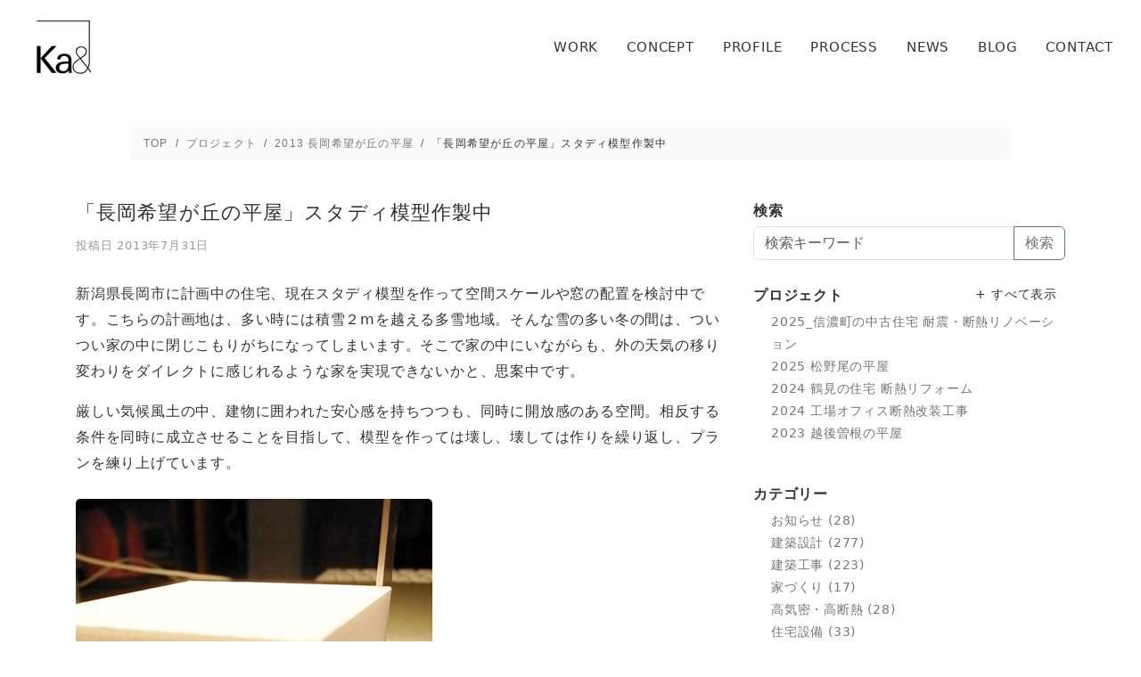

--- FILE ---
content_type: text/html; charset=UTF-8
request_url: https://kaneko-archi.com/2013/07/31/kibou_mokei/
body_size: 16380
content:
<!DOCTYPE html>
<html class="no-js" dir="ltr" lang="ja" prefix="og: https://ogp.me/ns#">
<head>
  <meta charset="UTF-8">
  <meta http-equiv="x-ua-compatible" content="ie=edge">
  <meta name="viewport" content="width=device-width, initial-scale=1, shrink-to-fit=no">

  <link rel="profile" href="http://gmpg.org/xfn/11"/>
  <link rel="pingback" href="https://kaneko-archi.com/xmlrpc.php"/>
  <link rel="preconnect" href="https://fonts.googleapis.com">
  <link rel="preconnect" href="https://fonts.gstatic.com" crossorigin>
  <link href="https://fonts.googleapis.com/css2?family=Zen+Old+Mincho:wght@400;600&display=swap" rel="stylesheet">

  <meta name="google-site-verification" content="5JiU1so1JrzmPif0iA2qECYmKx1j-NG4y6zJceFL-98"/>
  <!-- Global site tag (gtag.js) - Google Analytics -->
  <script async src="https://www.googletagmanager.com/gtag/js?id=UA-35908961-1"></script>
  <script>
    window.dataLayer = window.dataLayer || [];

    function gtag() {
      dataLayer.push(arguments);
    }

    gtag('js', new Date());

    gtag('config', 'UA-35908961-1');
  </script>
  <script>
    document.addEventListener('wpcf7mailsent', function (event) {
      gtag('event', 'send', {
        'event_category': 'contact-form',
        'event_label': document.referrer.replace(document.location.origin, '')
      });
    }, false);
  </script>

  <!--WordPress head-->
  <title>「長岡希望が丘の平屋」スタディ模型作製中 | 新潟の建築デザインと高断熱設計を追求する｜金子勉建築設計事務所</title>

		<!-- All in One SEO 4.9.2 - aioseo.com -->
	<meta name="robots" content="max-snippet:-1, max-image-preview:large, max-video-preview:-1" />
	<meta name="author" content="kanekoarchi"/>
	<meta name="google-site-verification" content="9QJITDXFUq41MXRJ66KN5jXS0ceOEWMwXZKrDoqwsFY" />
	<meta name="msvalidate.01" content="1E84AEEB9146328C98CFDBB55EEC0FD2" />
	<link rel="canonical" href="https://kaneko-archi.com/2013/07/31/kibou_mokei/" />
	<meta name="generator" content="All in One SEO (AIOSEO) 4.9.2" />
		<meta property="og:locale" content="ja_JP" />
		<meta property="og:site_name" content="新潟の建築デザインと高断熱設計を追求する｜金子勉建築設計事務所 |" />
		<meta property="og:type" content="article" />
		<meta property="og:title" content="「長岡希望が丘の平屋」スタディ模型作製中 | 新潟の建築デザインと高断熱設計を追求する｜金子勉建築設計事務所" />
		<meta property="og:url" content="https://kaneko-archi.com/2013/07/31/kibou_mokei/" />
		<meta property="fb:app_id" content="676422606490554" />
		<meta property="fb:admins" content="227607580588194" />
		<meta property="og:image" content="https://kaneko-archi.com/wp-content/uploads/2013/07/002.jpg" />
		<meta property="og:image:secure_url" content="https://kaneko-archi.com/wp-content/uploads/2013/07/002.jpg" />
		<meta property="og:image:width" content="400" />
		<meta property="og:image:height" content="501" />
		<meta property="article:tag" content="2013 長岡希望が丘の平屋" />
		<meta property="article:tag" content="建築設計" />
		<meta property="article:tag" content="スタディ" />
		<meta property="article:tag" content="模型" />
		<meta property="article:published_time" content="2013-07-31T07:37:36+00:00" />
		<meta property="article:modified_time" content="2020-10-23T02:09:34+00:00" />
		<meta property="article:publisher" content="https://www.facebook.com/kanekoarchi" />
		<meta property="article:author" content="https://www.facebook.com/kanekoarchi" />
		<meta name="twitter:card" content="summary_large_image" />
		<meta name="twitter:site" content="@kanekoarchi" />
		<meta name="twitter:title" content="「長岡希望が丘の平屋」スタディ模型作製中 | 新潟の建築デザインと高断熱設計を追求する｜金子勉建築設計事務所" />
		<meta name="twitter:creator" content="@kanekoarchi" />
		<meta name="twitter:image" content="https://kaneko-archi.com/wp-content/uploads/2013/07/002.jpg" />
		<script type="application/ld+json" class="aioseo-schema">
			{"@context":"https:\/\/schema.org","@graph":[{"@type":"Article","@id":"https:\/\/kaneko-archi.com\/2013\/07\/31\/kibou_mokei\/#article","name":"\u300c\u9577\u5ca1\u5e0c\u671b\u304c\u4e18\u306e\u5e73\u5c4b\u300d\u30b9\u30bf\u30c7\u30a3\u6a21\u578b\u4f5c\u88fd\u4e2d | \u65b0\u6f5f\u306e\u5efa\u7bc9\u30c7\u30b6\u30a4\u30f3\u3068\u9ad8\u65ad\u71b1\u8a2d\u8a08\u3092\u8ffd\u6c42\u3059\u308b\uff5c\u91d1\u5b50\u52c9\u5efa\u7bc9\u8a2d\u8a08\u4e8b\u52d9\u6240","headline":"\u300c\u9577\u5ca1\u5e0c\u671b\u304c\u4e18\u306e\u5e73\u5c4b\u300d\u30b9\u30bf\u30c7\u30a3\u6a21\u578b\u4f5c\u88fd\u4e2d","author":{"@id":"https:\/\/kaneko-archi.com\/author\/kanekoarchi\/#author"},"publisher":{"@id":"https:\/\/kaneko-archi.com\/#organization"},"image":{"@type":"ImageObject","url":"https:\/\/kaneko-archi.com\/wp-content\/uploads\/2013\/07\/002.jpg","width":400,"height":501},"datePublished":"2013-07-31T16:37:36+09:00","dateModified":"2020-10-23T11:09:34+09:00","inLanguage":"ja","mainEntityOfPage":{"@id":"https:\/\/kaneko-archi.com\/2013\/07\/31\/kibou_mokei\/#webpage"},"isPartOf":{"@id":"https:\/\/kaneko-archi.com\/2013\/07\/31\/kibou_mokei\/#webpage"},"articleSection":"2013 \u9577\u5ca1\u5e0c\u671b\u304c\u4e18\u306e\u5e73\u5c4b, \u5efa\u7bc9\u8a2d\u8a08, \u30b9\u30bf\u30c7\u30a3, \u6a21\u578b"},{"@type":"BreadcrumbList","@id":"https:\/\/kaneko-archi.com\/2013\/07\/31\/kibou_mokei\/#breadcrumblist","itemListElement":[{"@type":"ListItem","@id":"https:\/\/kaneko-archi.com#listItem","position":1,"name":"Home","item":"https:\/\/kaneko-archi.com","nextItem":{"@type":"ListItem","@id":"https:\/\/kaneko-archi.com\/category\/projects\/#listItem","name":"\u30d7\u30ed\u30b8\u30a7\u30af\u30c8"}},{"@type":"ListItem","@id":"https:\/\/kaneko-archi.com\/category\/projects\/#listItem","position":2,"name":"\u30d7\u30ed\u30b8\u30a7\u30af\u30c8","item":"https:\/\/kaneko-archi.com\/category\/projects\/","nextItem":{"@type":"ListItem","@id":"https:\/\/kaneko-archi.com\/category\/projects\/kibougaoka\/#listItem","name":"2013 \u9577\u5ca1\u5e0c\u671b\u304c\u4e18\u306e\u5e73\u5c4b"},"previousItem":{"@type":"ListItem","@id":"https:\/\/kaneko-archi.com#listItem","name":"Home"}},{"@type":"ListItem","@id":"https:\/\/kaneko-archi.com\/category\/projects\/kibougaoka\/#listItem","position":3,"name":"2013 \u9577\u5ca1\u5e0c\u671b\u304c\u4e18\u306e\u5e73\u5c4b","item":"https:\/\/kaneko-archi.com\/category\/projects\/kibougaoka\/","nextItem":{"@type":"ListItem","@id":"https:\/\/kaneko-archi.com\/2013\/07\/31\/kibou_mokei\/#listItem","name":"\u300c\u9577\u5ca1\u5e0c\u671b\u304c\u4e18\u306e\u5e73\u5c4b\u300d\u30b9\u30bf\u30c7\u30a3\u6a21\u578b\u4f5c\u88fd\u4e2d"},"previousItem":{"@type":"ListItem","@id":"https:\/\/kaneko-archi.com\/category\/projects\/#listItem","name":"\u30d7\u30ed\u30b8\u30a7\u30af\u30c8"}},{"@type":"ListItem","@id":"https:\/\/kaneko-archi.com\/2013\/07\/31\/kibou_mokei\/#listItem","position":4,"name":"\u300c\u9577\u5ca1\u5e0c\u671b\u304c\u4e18\u306e\u5e73\u5c4b\u300d\u30b9\u30bf\u30c7\u30a3\u6a21\u578b\u4f5c\u88fd\u4e2d","previousItem":{"@type":"ListItem","@id":"https:\/\/kaneko-archi.com\/category\/projects\/kibougaoka\/#listItem","name":"2013 \u9577\u5ca1\u5e0c\u671b\u304c\u4e18\u306e\u5e73\u5c4b"}}]},{"@type":"Organization","@id":"https:\/\/kaneko-archi.com\/#organization","name":"\u91d1\u5b50\u52c9\u5efa\u7bc9\u8a2d\u8a08\u4e8b\u52d9\u6240","description":"\u512a\u308c\u305f\u30c7\u30b6\u30a4\u30f3\u3060\u3051\u3067\u306f\u306a\u304f\u4f4f\u5b85\u6027\u80fd\u3082\u3002\u65b0\u6f5f\u306e\u6c17\u5019\u306b\u5408\u3063\u305f\u5feb\u9069\u306a\u65ad\u71b1\u6027\u80fd\u3068\u81ea\u7136\u7d20\u6750\u3092\u7528\u3044\u305f\u5efa\u7bc9\u30c7\u30b6\u30a4\u30f3\u3092\u30af\u30e9\u30a4\u30a2\u30f3\u30c8\u3068\u3068\u3082\u306b\u63a2\u6c42\u3057\u307e\u3059\u3002\u6ce8\u6587\u4f4f\u5b85\u3001\u5e73\u5c4b\u3001\u30aa\u30d5\u30a3\u30b9\u3001\u5e97\u8217\u8a2d\u8a08\u3082\u304a\u6c17\u8efd\u306b\u3054\u76f8\u8ac7\u304f\u3060\u3055\u3044\u3002","url":"https:\/\/kaneko-archi.com\/","telephone":"+819080518784","logo":{"@type":"ImageObject","url":"https:\/\/kaneko-archi.com\/wp-content\/uploads\/2021\/01\/logo.jpg","@id":"https:\/\/kaneko-archi.com\/2013\/07\/31\/kibou_mokei\/#organizationLogo","width":340,"height":328},"image":{"@id":"https:\/\/kaneko-archi.com\/2013\/07\/31\/kibou_mokei\/#organizationLogo"},"sameAs":["https:\/\/www.facebook.com\/kanekoarchi","https:\/\/twitter.com\/kanekoarchi","https:\/\/www.instagram.com\/kanekoarchi\/","https:\/\/www.pinterest.com\/kanekoarchi","https:\/\/www.youtube.com\/c\/TsutomuKANEKO\/videos"]},{"@type":"Person","@id":"https:\/\/kaneko-archi.com\/author\/kanekoarchi\/#author","url":"https:\/\/kaneko-archi.com\/author\/kanekoarchi\/","name":"kanekoarchi","image":{"@type":"ImageObject","@id":"https:\/\/kaneko-archi.com\/2013\/07\/31\/kibou_mokei\/#authorImage","url":"https:\/\/secure.gravatar.com\/avatar\/42f611ff73c140a00afc84769f98bff4ac4a635c85340e77bbc89c3c779b27d1?s=96&d=mm&r=g","width":96,"height":96,"caption":"kanekoarchi"}},{"@type":"WebPage","@id":"https:\/\/kaneko-archi.com\/2013\/07\/31\/kibou_mokei\/#webpage","url":"https:\/\/kaneko-archi.com\/2013\/07\/31\/kibou_mokei\/","name":"\u300c\u9577\u5ca1\u5e0c\u671b\u304c\u4e18\u306e\u5e73\u5c4b\u300d\u30b9\u30bf\u30c7\u30a3\u6a21\u578b\u4f5c\u88fd\u4e2d | \u65b0\u6f5f\u306e\u5efa\u7bc9\u30c7\u30b6\u30a4\u30f3\u3068\u9ad8\u65ad\u71b1\u8a2d\u8a08\u3092\u8ffd\u6c42\u3059\u308b\uff5c\u91d1\u5b50\u52c9\u5efa\u7bc9\u8a2d\u8a08\u4e8b\u52d9\u6240","inLanguage":"ja","isPartOf":{"@id":"https:\/\/kaneko-archi.com\/#website"},"breadcrumb":{"@id":"https:\/\/kaneko-archi.com\/2013\/07\/31\/kibou_mokei\/#breadcrumblist"},"author":{"@id":"https:\/\/kaneko-archi.com\/author\/kanekoarchi\/#author"},"creator":{"@id":"https:\/\/kaneko-archi.com\/author\/kanekoarchi\/#author"},"image":{"@type":"ImageObject","url":"https:\/\/kaneko-archi.com\/wp-content\/uploads\/2013\/07\/002.jpg","@id":"https:\/\/kaneko-archi.com\/2013\/07\/31\/kibou_mokei\/#mainImage","width":400,"height":501},"primaryImageOfPage":{"@id":"https:\/\/kaneko-archi.com\/2013\/07\/31\/kibou_mokei\/#mainImage"},"datePublished":"2013-07-31T16:37:36+09:00","dateModified":"2020-10-23T11:09:34+09:00"},{"@type":"WebSite","@id":"https:\/\/kaneko-archi.com\/#website","url":"https:\/\/kaneko-archi.com\/","name":"\u65b0\u6f5f\u3067\u6d3b\u52d5\u3059\u308b\u5efa\u7bc9\u30c7\u30b6\u30a4\u30f3\u4e8b\u52d9\u6240\uff5c\u91d1\u5b50\u52c9\u5efa\u7bc9\u8a2d\u8a08\u4e8b\u52d9\u6240","description":"\u512a\u308c\u305f\u30c7\u30b6\u30a4\u30f3\u3060\u3051\u3067\u306f\u306a\u304f\u4f4f\u5b85\u6027\u80fd\u3082\u3002\u65b0\u6f5f\u306e\u6c17\u5019\u306b\u5408\u3063\u305f\u5feb\u9069\u306a\u65ad\u71b1\u6027\u80fd\u3068\u81ea\u7136\u7d20\u6750\u3092\u7528\u3044\u305f\u5efa\u7bc9\u30c7\u30b6\u30a4\u30f3\u3092\u30af\u30e9\u30a4\u30a2\u30f3\u30c8\u3068\u3068\u3082\u306b\u63a2\u6c42\u3057\u307e\u3059\u3002\u6ce8\u6587\u4f4f\u5b85\u3001\u5e73\u5c4b\u3001\u30aa\u30d5\u30a3\u30b9\u3001\u5e97\u8217\u8a2d\u8a08\u3082\u304a\u6c17\u8efd\u306b\u3054\u76f8\u8ac7\u304f\u3060\u3055\u3044\u3002","inLanguage":"ja","publisher":{"@id":"https:\/\/kaneko-archi.com\/#organization"}}]}
		</script>
		<!-- All in One SEO -->

<link rel='dns-prefetch' href='//stats.wp.com' />
<link rel='preconnect' href='//c0.wp.com' />
<link rel="alternate" type="application/rss+xml" title="新潟の建築デザインと高断熱設計を追求する｜金子勉建築設計事務所 &raquo; フィード" href="https://kaneko-archi.com/feed/" />
<link rel="alternate" type="application/rss+xml" title="新潟の建築デザインと高断熱設計を追求する｜金子勉建築設計事務所 &raquo; コメントフィード" href="https://kaneko-archi.com/comments/feed/" />
<link rel="alternate" title="oEmbed (JSON)" type="application/json+oembed" href="https://kaneko-archi.com/wp-json/oembed/1.0/embed?url=https%3A%2F%2Fkaneko-archi.com%2F2013%2F07%2F31%2Fkibou_mokei%2F" />
<link rel="alternate" title="oEmbed (XML)" type="text/xml+oembed" href="https://kaneko-archi.com/wp-json/oembed/1.0/embed?url=https%3A%2F%2Fkaneko-archi.com%2F2013%2F07%2F31%2Fkibou_mokei%2F&#038;format=xml" />
<style id='wp-img-auto-sizes-contain-inline-css' type='text/css'>
img:is([sizes=auto i],[sizes^="auto," i]){contain-intrinsic-size:3000px 1500px}
/*# sourceURL=wp-img-auto-sizes-contain-inline-css */
</style>
<style id='wp-block-library-inline-css' type='text/css'>
:root{--wp-block-synced-color:#7a00df;--wp-block-synced-color--rgb:122,0,223;--wp-bound-block-color:var(--wp-block-synced-color);--wp-editor-canvas-background:#ddd;--wp-admin-theme-color:#007cba;--wp-admin-theme-color--rgb:0,124,186;--wp-admin-theme-color-darker-10:#006ba1;--wp-admin-theme-color-darker-10--rgb:0,107,160.5;--wp-admin-theme-color-darker-20:#005a87;--wp-admin-theme-color-darker-20--rgb:0,90,135;--wp-admin-border-width-focus:2px}@media (min-resolution:192dpi){:root{--wp-admin-border-width-focus:1.5px}}.wp-element-button{cursor:pointer}:root .has-very-light-gray-background-color{background-color:#eee}:root .has-very-dark-gray-background-color{background-color:#313131}:root .has-very-light-gray-color{color:#eee}:root .has-very-dark-gray-color{color:#313131}:root .has-vivid-green-cyan-to-vivid-cyan-blue-gradient-background{background:linear-gradient(135deg,#00d084,#0693e3)}:root .has-purple-crush-gradient-background{background:linear-gradient(135deg,#34e2e4,#4721fb 50%,#ab1dfe)}:root .has-hazy-dawn-gradient-background{background:linear-gradient(135deg,#faaca8,#dad0ec)}:root .has-subdued-olive-gradient-background{background:linear-gradient(135deg,#fafae1,#67a671)}:root .has-atomic-cream-gradient-background{background:linear-gradient(135deg,#fdd79a,#004a59)}:root .has-nightshade-gradient-background{background:linear-gradient(135deg,#330968,#31cdcf)}:root .has-midnight-gradient-background{background:linear-gradient(135deg,#020381,#2874fc)}:root{--wp--preset--font-size--normal:16px;--wp--preset--font-size--huge:42px}.has-regular-font-size{font-size:1em}.has-larger-font-size{font-size:2.625em}.has-normal-font-size{font-size:var(--wp--preset--font-size--normal)}.has-huge-font-size{font-size:var(--wp--preset--font-size--huge)}.has-text-align-center{text-align:center}.has-text-align-left{text-align:left}.has-text-align-right{text-align:right}.has-fit-text{white-space:nowrap!important}#end-resizable-editor-section{display:none}.aligncenter{clear:both}.items-justified-left{justify-content:flex-start}.items-justified-center{justify-content:center}.items-justified-right{justify-content:flex-end}.items-justified-space-between{justify-content:space-between}.screen-reader-text{border:0;clip-path:inset(50%);height:1px;margin:-1px;overflow:hidden;padding:0;position:absolute;width:1px;word-wrap:normal!important}.screen-reader-text:focus{background-color:#ddd;clip-path:none;color:#444;display:block;font-size:1em;height:auto;left:5px;line-height:normal;padding:15px 23px 14px;text-decoration:none;top:5px;width:auto;z-index:100000}html :where(.has-border-color){border-style:solid}html :where([style*=border-top-color]){border-top-style:solid}html :where([style*=border-right-color]){border-right-style:solid}html :where([style*=border-bottom-color]){border-bottom-style:solid}html :where([style*=border-left-color]){border-left-style:solid}html :where([style*=border-width]){border-style:solid}html :where([style*=border-top-width]){border-top-style:solid}html :where([style*=border-right-width]){border-right-style:solid}html :where([style*=border-bottom-width]){border-bottom-style:solid}html :where([style*=border-left-width]){border-left-style:solid}html :where(img[class*=wp-image-]){height:auto;max-width:100%}:where(figure){margin:0 0 1em}html :where(.is-position-sticky){--wp-admin--admin-bar--position-offset:var(--wp-admin--admin-bar--height,0px)}@media screen and (max-width:600px){html :where(.is-position-sticky){--wp-admin--admin-bar--position-offset:0px}}

/*# sourceURL=wp-block-library-inline-css */
</style>
<style id='classic-theme-styles-inline-css' type='text/css'>
/*! This file is auto-generated */
.wp-block-button__link{color:#fff;background-color:#32373c;border-radius:9999px;box-shadow:none;text-decoration:none;padding:calc(.667em + 2px) calc(1.333em + 2px);font-size:1.125em}.wp-block-file__button{background:#32373c;color:#fff;text-decoration:none}
/*# sourceURL=/wp-includes/css/classic-themes.min.css */
</style>
<link rel='stylesheet' id='contact-form-7-css' href='https://kaneko-archi.com/wp-content/plugins/contact-form-7/includes/css/styles.css?ver=6.1.4' type='text/css' media='all' />
<link rel='stylesheet' id='toc-screen-css' href='https://kaneko-archi.com/wp-content/plugins/table-of-contents-plus/screen.min.css?ver=2411.1' type='text/css' media='all' />
<link rel='stylesheet' id='bootstrap4-css' href='https://kaneko-archi.com/wp-content/themes/kanekoarchi-2023/assets/css/bootstrap.min.css?ver=4.6.2' type='text/css' media='all' />
<link rel='stylesheet' id='bootstrap-basic4-wp-main-css' href='https://kaneko-archi.com/wp-content/themes/kanekoarchi-2023/style.css?ver=1.0.0' type='text/css' media='all' />
<link rel='stylesheet' id='bootstrap-basic4-font-awesome5-css' href='https://kaneko-archi.com/wp-content/themes/kanekoarchi-2023/assets/fontawesome/css/all.min.css?ver=5.15.4' type='text/css' media='all' />
<link rel='stylesheet' id='bootstrap-basic4-main-css' href='https://kaneko-archi.com/wp-content/themes/kanekoarchi-2023/assets/css/main.css?ver=1.0.0' type='text/css' media='all' />
<script type="text/javascript" src="https://c0.wp.com/c/6.9/wp-includes/js/jquery/jquery.min.js" id="jquery-core-js"></script>
<script type="text/javascript" src="https://c0.wp.com/c/6.9/wp-includes/js/jquery/jquery-migrate.min.js" id="jquery-migrate-js"></script>
<link rel="https://api.w.org/" href="https://kaneko-archi.com/wp-json/" /><link rel="alternate" title="JSON" type="application/json" href="https://kaneko-archi.com/wp-json/wp/v2/posts/650" /><link rel="EditURI" type="application/rsd+xml" title="RSD" href="https://kaneko-archi.com/xmlrpc.php?rsd" />
<meta name="generator" content="WordPress 6.9" />
<link rel='shortlink' href='https://kaneko-archi.com/?p=650' />
	<style>img#wpstats{display:none}</style>
		<link rel="icon" href="https://kaneko-archi.com/wp-content/uploads/2017/06/cropped-kaa_sigt_logo-32x32.jpg" sizes="32x32" />
<link rel="icon" href="https://kaneko-archi.com/wp-content/uploads/2017/06/cropped-kaa_sigt_logo-192x192.jpg" sizes="192x192" />
<link rel="apple-touch-icon" href="https://kaneko-archi.com/wp-content/uploads/2017/06/cropped-kaa_sigt_logo-180x180.jpg" />
<meta name="msapplication-TileImage" content="https://kaneko-archi.com/wp-content/uploads/2017/06/cropped-kaa_sigt_logo-270x270.jpg" />
  <!--end WordPress head-->
</head>
<body class="wp-singular post-template-default single single-post postid-650 single-format-standard wp-embed-responsive wp-theme-kanekoarchi-2023 metaslider-plugin">
    <header class="page-header page-header-sitebrand-topbar">
    <nav class="navbar navbar-expand-sm navbar-light navbar-toggleable-sm">
      <div  class="site-title-heading">        <a href="https://kaneko-archi.com/" rel="home">「長岡希望が丘の平屋」スタディ模型作製中 - 新潟の建築デザインと高断熱設計を追求する｜金子勉建築設計事務所</a>
      </div>
      <button class="navbar-toggler" type="button" data-bs-toggle="offcanvas"
              data-bs-target="#bootstrap-basic4-topoffcanvas" aria-controls="bootstrap-basic4-topoffcanvas"
              aria-label="Toggle navigation">
        <span class="navbar-toggler-icon"></span>
      </button>

      <div id="bootstrap-basic4-topnavbar" class="collapse navbar-collapse">
        <ul id="menu-header-navigation" class="navbar-nav ms-auto"><li id="menu-item-6662" class="menu-item menu-item-type-post_type menu-item-object-page menu-item-6662 nav-item"><a href="https://kaneko-archi.com/work/" class="nav-link  menu-item menu-item-type-post_type menu-item-object-page">WORK</a></li>
<li id="menu-item-6656" class="menu-item menu-item-type-post_type menu-item-object-page menu-item-6656 nav-item"><a href="https://kaneko-archi.com/concept/" class="nav-link  menu-item menu-item-type-post_type menu-item-object-page">CONCEPT</a></li>
<li id="menu-item-6658" class="menu-item menu-item-type-post_type menu-item-object-page menu-item-6658 nav-item"><a href="https://kaneko-archi.com/profile/" class="nav-link  menu-item menu-item-type-post_type menu-item-object-page">PROFILE</a></li>
<li id="menu-item-6660" class="menu-item menu-item-type-post_type menu-item-object-page menu-item-6660 nav-item"><a href="https://kaneko-archi.com/process/" class="nav-link  menu-item menu-item-type-post_type menu-item-object-page">PROCESS</a></li>
<li id="menu-item-6659" class="menu-item menu-item-type-post_type menu-item-object-page menu-item-6659 nav-item"><a href="https://kaneko-archi.com/news/" class="nav-link  menu-item menu-item-type-post_type menu-item-object-page">NEWS</a></li>
<li id="menu-item-6655" class="menu-item menu-item-type-post_type menu-item-object-page menu-item-6655 nav-item"><a href="https://kaneko-archi.com/blog/" class="nav-link  menu-item menu-item-type-post_type menu-item-object-page">BLOG</a></li>
<li id="menu-item-6657" class="menu-item menu-item-type-post_type menu-item-object-page menu-item-6657 nav-item"><a href="https://kaneko-archi.com/contact/" class="nav-link  menu-item menu-item-type-post_type menu-item-object-page">CONTACT</a></li>
</ul>      </div><!--.navbar-collapse-->
    </nav>

    <div class="offcanvas offcanvas-end" tabindex="-1" id="bootstrap-basic4-topoffcanvas" aria-labelledby="Offcanvas navigation">
      <div class="offcanvas-header">
        <button type="button" class="btn-close ms-auto" data-bs-dismiss="offcanvas" aria-label="Close"></button>
      </div>
      <div class="offcanvas-body">
        <ul id="menu-header-navigation-1" class="navbar-nav"><li class="menu-item menu-item-type-post_type menu-item-object-page menu-item-6662 nav-item"><a href="https://kaneko-archi.com/work/" class="nav-link  menu-item menu-item-type-post_type menu-item-object-page">WORK</a></li>
<li class="menu-item menu-item-type-post_type menu-item-object-page menu-item-6656 nav-item"><a href="https://kaneko-archi.com/concept/" class="nav-link  menu-item menu-item-type-post_type menu-item-object-page">CONCEPT</a></li>
<li class="menu-item menu-item-type-post_type menu-item-object-page menu-item-6658 nav-item"><a href="https://kaneko-archi.com/profile/" class="nav-link  menu-item menu-item-type-post_type menu-item-object-page">PROFILE</a></li>
<li class="menu-item menu-item-type-post_type menu-item-object-page menu-item-6660 nav-item"><a href="https://kaneko-archi.com/process/" class="nav-link  menu-item menu-item-type-post_type menu-item-object-page">PROCESS</a></li>
<li class="menu-item menu-item-type-post_type menu-item-object-page menu-item-6659 nav-item"><a href="https://kaneko-archi.com/news/" class="nav-link  menu-item menu-item-type-post_type menu-item-object-page">NEWS</a></li>
<li class="menu-item menu-item-type-post_type menu-item-object-page menu-item-6655 nav-item"><a href="https://kaneko-archi.com/blog/" class="nav-link  menu-item menu-item-type-post_type menu-item-object-page">BLOG</a></li>
<li class="menu-item menu-item-type-post_type menu-item-object-page menu-item-6657 nav-item"><a href="https://kaneko-archi.com/contact/" class="nav-link  menu-item menu-item-type-post_type menu-item-object-page">CONTACT</a></li>
</ul>      </div>
    </div>
  </header><!--.page-header-->

  
    <div class="container page-container">
    <ul class="breadcrumb" itemscope itemtype="http://schema.org/BreadcrumbList"><li class="breadcrumb-item" itemscope itemprop="itemListElement" itemtype="http://schema.org/ListItem"><a href="https://kaneko-archi.com" itemprop="item"><span itemprop="name">TOP</span></a><meta itemprop="position" content="1" /></li><li class="breadcrumb-item" itemscope itemprop="itemListElement" itemtype="http://schema.org/ListItem"><a href="https://kaneko-archi.com/category/projects/" itemprop="item"><span itemprop="name">プロジェクト</span></a><meta itemprop="position" content="2" /></li><li class="breadcrumb-item" itemscope itemprop="itemListElement" itemtype="http://schema.org/ListItem"><a href="https://kaneko-archi.com/category/projects/kibougaoka/" itemprop="item"><span itemprop="name">2013 長岡希望が丘の平屋</span></a><meta itemprop="position" content="3" /></li><li class="breadcrumb-item" itemscope itemprop="itemListElement" itemtype="http://schema.org/ListItem"><span itemprop="name">「長岡希望が丘の平屋」スタディ模型作製中</span><meta itemprop="position" content="4" /></li></ul>      <div id="content" class="site-content">
<div class="row">
  
  <script>
    // iframe.embed-responsive
    (function($) {
      $(function() {
        $(".entry-content p > iframe").each(function(i, el) {
          var $el = $(el);
          $el.parent().addClass('embed-responsive embed-responsive-16by9');
          $el.addClass('embed-responsive-item')
        });
      });
    })(jQuery);
  </script>



  <main id="main" class="col-md-8 site-main" role="main">
    <article id="post-650" class="post-650 post type-post status-publish format-standard has-post-thumbnail hentry category-kibougaoka category-kenchiku-sekkei tag-69 tag-106">
    <header class="entry-header">
        <h1 class="entry-title"><a href="https://kaneko-archi.com/2013/07/31/kibou_mokei/" rel="bookmark">「長岡希望が丘の平屋」スタディ模型作製中</a></h1>
                <div class="entry-meta">
            <span class="posted-on">投稿日 <a href="https://kaneko-archi.com/2013/07/31/kibou_mokei/" title="4:37 PM" rel="bookmark"><time class="entry-date published" datetime="2013-07-31T16:37:36+09:00">2013年7月31日</time><time class="updated" datetime="2020-10-23T11:09:34+09:00">2020年10月23日</time></a></span>        </div><!-- .entry-meta -->
            </header><!-- .entry-header -->

        <div class="entry-content">
        <p>新潟県長岡市に計画中の住宅、現在スタディ模型を作って空間スケールや窓の配置を検討中です。こちらの計画地は、多い時には積雪２mを越える多雪地域。そんな雪の多い冬の間は、ついつい家の中に閉じこもりがちになってしまいます。そこで家の中にいながらも、外の天気の移り変わりをダイレクトに感じれるような家を実現できないかと、思案中です。</p>
<p>厳しい気候風土の中、建物に囲われた安心感を持ちつつも、同時に開放感のある空間。相反する条件を同時に成立させることを目指して、模型を作っては壊し、壊しては作りを繰り返し、プランを練り上げています。</p>
<p><a href="https://kaneko-archi.com/wp-content/uploads/2013/07/0032.jpg"><img fetchpriority="high" decoding="async" src="https://kaneko-archi.com/wp-content/uploads/2013/07/0032.jpg" alt="スタディ模型3" width="400" height="602" class="alignnone  5523" /></a> <a href="https://kaneko-archi.com/wp-content/uploads/2013/07/0013-1.jpg"><img decoding="async" src="https://kaneko-archi.com/wp-content/uploads/2013/07/0013-1.jpg" alt="スタディ模型2" width="400" height="602" class="alignnone  5526" /></a> <a href="https://kaneko-archi.com/wp-content/uploads/2013/07/0023.jpg"><img decoding="async" src="https://kaneko-archi.com/wp-content/uploads/2013/07/0023.jpg" alt="スタディ模型1" width="400" height="602" class="alignnone  5527" /></a></p>
        <div class="clearfix"></div>
            </div><!-- .entry-content -->
    
    <footer class="entry-meta">
        
        <div class="entry-meta-category-tag">
                        <span class="cat-links">
                カテゴリー： <a href="https://kaneko-archi.com/category/projects/kibougaoka/" rel="category tag">2013 長岡希望が丘の平屋</a>, <a href="https://kaneko-archi.com/category/kenchiku-sekkei/" rel="category tag">建築設計</a>            </span>
            
                        <span class="tags-links">
                タグ： <a href="https://kaneko-archi.com/tag/%e3%82%b9%e3%82%bf%e3%83%87%e3%82%a3/" rel="tag">スタディ</a>, <a href="https://kaneko-archi.com/tag/%e6%a8%a1%e5%9e%8b/" rel="tag">模型</a>            </span>
                    </div><!--.entry-meta-category-tag-->

          <div class="entry-meta-share">
            <div class="entry-meta-share-item entry-meta-share-x">
              <a href="https://twitter.com/share?ref_src=twsrc%5Etfw" class="twitter-share-button" data-show-count="false">Tweet</a><script async src="https://platform.twitter.com/widgets.js" charset="utf-8"></script>
            </div>
            <div class="entry-meta-share-item">
              <div id="fb-root"></div>
              <script>(function(d, s, id) {
                  var js, fjs = d.getElementsByTagName(s)[0];
                  if (d.getElementById(id)) return;
                  js = d.createElement(s); js.id = id;
                  js.src = "//connect.facebook.net/ja_JP/sdk.js#xfbml=1&version=v2.8";
                  fjs.parentNode.insertBefore(js, fjs);
                }(document, 'script', 'facebook-jssdk'));</script>
              <div class="fb-like"
                   data-href="https://kaneko-archi.com/2013/07/31/kibou_mokei/"
                   data-width=""
                   data-layout="button_count"
                   data-action="like"
                   data-size="small"
                   data-share="true">
              </div>
            </div>
            <div class="entry-meta-share-item">
              <div class="line-it-button" data-lang="ja" data-type="share-a" data-env="REAL" data-url="https://kaneko-archi.com/2013/07/31/kibou_mokei/" data-color="grey" data-size="small" data-count="false" data-ver="3" style="display: none;"></div>
              <script src="https://www.line-website.com/social-plugins/js/thirdparty/loader.min.js" async="async" defer="defer"></script>
            </div>
          </div>

          <div class="my-4">
            <div class="entry-banner">
<!--  <a href="/2025/09/18/shinanomachi_kengaku/" onclick="gtag('event', 'click', { 'event_category': 'open-house-banner', 'event_label': '--><!--' });">-->
<!--    <img src="--><!--/assets/img/shinanomachi2025_banner@2.jpg" alt="「信濃町の中古住宅 耐震・断熱リノベーション」完成見学会を行います" class="img-fluid">-->
<!--  </a>-->
  <div class="mt-4">
    <a href="/magazine/" onclick="gtag('event', 'click', { 'event_category': 'magazine-banner', 'event_label': '/2013/07/31/kibou_mokei/' });">
      <img src="https://kaneko-archi.com/wp-content/themes/kanekoarchi-2023/assets/img/magazine_banner.png" alt="家づくりのこと、教えてください、金子さん！" class="img-fluid">
    </a>
  </div>
</div>
          </div>

<!--          <div class="entry-meta-peing">-->
<!--            <p>みなさんからの質問を <a href="https://peing.net/ja/kanekoarchi" target="_blank" class="link" onclick="">質問箱</a> で受け付けています。家づくりのことなど、建築士に直接聞いてみたいことがあればお気軽にご質問ください。</p>-->
<!--            <div class="entry-meta-peing-btn">-->
<!--              <a href="https://peing.net/ja/kanekoarchi" target="_blank" class="btn btn-m btn-light" onclick="">質問する</a>-->
<!--            </div>-->
<!--          </div>-->
        
        <div class="entry-meta-comment-tools">
            
                    </div><!--.entry-meta-comment-tools-->
    </footer><!-- .entry-meta -->
    <div class='yarpp yarpp-related yarpp-related-website yarpp-template-yarpp-template-thumbnail'>



<div class="blog-related-posts">
  <h3 class="blog-related-posts-heading">関連記事</h3>
      <ul class="row">
                      <li class="col-md-4">
          <a href="https://kaneko-archi.com/2015/10/30/tachikawa_studymokei-2/" rel="bookmark norewrite" title="「立川の３世帯住宅」建築模型の正しい鑑賞方法">
            <div class="blog-thumbnail blog-related-posts-image" style="margin: 10px 0;">
              <img width="199" height="300" src="https://kaneko-archi.com/wp-content/uploads/2015/10/00132-199x300.jpg" class="img-fluid wp-post-image" alt="建築模型の見方" data-pin-nopin="true" decoding="async" loading="lazy" srcset="https://kaneko-archi.com/wp-content/uploads/2015/10/00132-199x300.jpg 199w, https://kaneko-archi.com/wp-content/uploads/2015/10/00132.jpg 400w" sizes="auto, (max-width: 199px) 100vw, 199px" />            </div>
            <div class="blog-related-posts-title">
              「立川の３世帯住宅」建築模型の正しい鑑賞方法            </div>
            <div class="blog-date" style="font-weight: normal;">
              2015.10.30            </div>
            <!--(12.5197)-->
          </a>
        </li>
                            <li class="col-md-4">
          <a href="https://kaneko-archi.com/2013/06/19/kibou_mokei2/" rel="bookmark norewrite" title="「長岡希望が丘の平屋」多雪地域で開放的な空間を実現するために">
            <div class="blog-thumbnail blog-related-posts-image" style="margin: 10px 0;">
              <img width="199" height="300" src="https://kaneko-archi.com/wp-content/uploads/2015/11/00120-199x300.jpg" class="img-fluid wp-post-image" alt="提案模型1" data-pin-nopin="true" decoding="async" loading="lazy" srcset="https://kaneko-archi.com/wp-content/uploads/2015/11/00120-199x300.jpg 199w, https://kaneko-archi.com/wp-content/uploads/2015/11/00120.jpg 400w" sizes="auto, (max-width: 199px) 100vw, 199px" />            </div>
            <div class="blog-related-posts-title">
              「長岡希望が丘の平屋」多雪地域で開放的な空間を実現するために            </div>
            <div class="blog-date" style="font-weight: normal;">
              2013.06.19            </div>
            <!--(10.8809)-->
          </a>
        </li>
                            <li class="col-md-4">
          <a href="https://kaneko-archi.com/2010/10/27/tsubamege-mokei/" rel="bookmark norewrite" title="燕のギャラリーハウス　模型作成中">
            <div class="blog-thumbnail blog-related-posts-image" style="margin: 10px 0;">
              <img width="199" height="300" src="https://kaneko-archi.com/wp-content/uploads/2010/10/003-199x300.jpg" class="img-fluid wp-post-image" alt="" data-pin-nopin="true" decoding="async" loading="lazy" srcset="https://kaneko-archi.com/wp-content/uploads/2010/10/003-199x300.jpg 199w, https://kaneko-archi.com/wp-content/uploads/2010/10/003.jpg 400w" sizes="auto, (max-width: 199px) 100vw, 199px" />            </div>
            <div class="blog-related-posts-title">
              燕のギャラリーハウス　模型作成中            </div>
            <div class="blog-date" style="font-weight: normal;">
              2010.10.27            </div>
            <!--(11.8059)-->
          </a>
        </li>
                </ul>

  </div>
</div>

  <aside class="cta is-sp" style="margin: 0 -15px 40px">
    <p class="cta-description">家づくりのご相談、ご質問などの際は<br>お気軽にお問い合わせください。</p>
    <p><a href="/contact" class="btn btn-lg btn-light cta-btn"
          onclick="gtag('event', 'contact', { 'event_category': 'cta-blog', 'event_label': '/2013/07/31/kibou_mokei/' });">
        お問い合わせ・ご相談はこちら
      </a></p>
    <p class="cta-online">初回無料の<a href="/2020/04/30/online_sekkei2/" target="_blank"
                                       style="text-decoration: underline"
                                       onclick="gtag('event', 'online-consultation', { 'event_category': 'cta-blog', 'event_label': '/2013/07/31/kibou_mokei/' });">オンライン相談</a>も行っています。
    </p>
  </aside>

</article><!-- #post-## -->






  </main>

   
                <div id="sidebar-right" class="col-md-4">
                     
                    <aside id="search-2" class="widget widget_search"><h1 class="widget-title">検索</h1><form class="search-form form" role="search" method="get" action="https://kaneko-archi.com/">
    <div class="input-group">
        <input class="form-control" type="search" name="s" value="" placeholder="検索キーワード" title="検索キーワード">
                <span class="input-group-append">
            <button class="btn btn-outline-secondary" type="submit" style="border-top-left-radius: 0; border-bottom-left-radius: 0;">検索</button>
        </span>
            </div>
</form><!--to override this search form, it is in /home/xs20210121/kaneko-archi.com/public_html/wp-content/themes/kanekoarchi-2023/searchform.php -->
</aside><aside id="projects_widget-3" class="widget widget_projects_widget">        <div class="d-flex align-items-center justify-content-between">
            <h1 class="widget-title">プロジェクト</h1>
            <a id="ka-projects-toggle-button" class="btn btn-sm" style="cursor: pointer" data-bs-toggle="collapse" data-bs-target="#collapseExample" aria-expanded="false" aria-controls="collapseExample">+ すべて表示</a>
        </div>
        <ul>
            <li><a href=https://kaneko-archi.com/category/projects/shinanomachi/">2025_信濃町の中古住宅 耐震・断熱リノベーション</a></li><li><a href=https://kaneko-archi.com/category/projects/matsunoo_hiraya/">2025 松野尾の平屋</a></li><li><a href=https://kaneko-archi.com/category/projects/tsurumi_dannetsu/">2024 鶴見の住宅 断熱リフォーム</a></li><li><a href=https://kaneko-archi.com/category/projects/koujyou_jimusyo/">2024 工場オフィス断熱改装工事</a></li><li><a href=https://kaneko-archi.com/category/projects/echigosone_hiraya/">2023 越後曽根の平屋</a></li><div class="collapse" id="collapseExample"><li><a href=https://kaneko-archi.com/category/projects/okome_stand/">2023 お米スタンド HACHI HACHI+</a></li><li><a href=https://kaneko-archi.com/category/projects/2022_aouzu-hiraya/">2022 燕あおうづの平屋</a></li><li><a href=https://kaneko-archi.com/category/projects/univerhouse2021/">2021 ユニベールハウス岩室</a></li><li><a href=https://kaneko-archi.com/category/projects/iwamuro_hiraya/">2020 岩室の平屋</a></li><li><a href=https://kaneko-archi.com/category/projects/takitera/">2020 上越滝寺の店舗併用住宅</a></li><li><a href=https://kaneko-archi.com/category/projects/univelhouse_shirone/">2020 ユニベールハウス白根</a></li><li><a href=https://kaneko-archi.com/category/projects/hyatt_yokohama/">2020 ハイアットリージェンシー横浜</a></li><li><a href=https://kaneko-archi.com/category/projects/tsubame_garage/">2019 燕のガレージリノベーション</a></li><li><a href=https://kaneko-archi.com/category/projects/2018besichouse/">2018 標準化住宅ベーシックハウス</a></li><li><a href=https://kaneko-archi.com/category/projects/ngt_aoyama/">2018 新潟青山のコートハウス</a></li><li><a href=https://kaneko-archi.com/category/projects/chiba_hanazono/">2018 千葉花園町の平屋</a></li><li><a href=https://kaneko-archi.com/category/projects/jyouetsu_takada/">2018 上越高田の家</a></li><li><a href=https://kaneko-archi.com/category/projects/tsubame_akiya/">2017 燕の空家リノベーション</a></li><li><a href=https://kaneko-archi.com/category/projects/basichouse2017/">2017 標準化住宅ベーシックハウス</a></li><li><a href=https://kaneko-archi.com/category/projects/yoita_hiraya/">2017 与板の平屋</a></li><li><a href=https://kaneko-archi.com/category/projects/tachikawa/">2016 立川の３世帯住宅</a></li><li><a href=https://kaneko-archi.com/category/projects/yoshida_renove/">2016 吉田の家リノベーション</a></li><li><a href=https://kaneko-archi.com/category/projects/renove_ngt/">2015 燕の空き部屋リノベーション</a></li><li><a href=https://kaneko-archi.com/category/projects/suibara/">2015 水原の家</a></li><li><a href=https://kaneko-archi.com/category/projects/katada/">2015 上越高田の平屋</a></li><li><a href=https://kaneko-archi.com/category/projects/2015gstoilet/">2015 GSトイレ増築工事</a></li><li><a href=https://kaneko-archi.com/category/projects/urayama-courthouse/">2014 新潟浦山のコートハウス</a></li><li><a href=https://kaneko-archi.com/category/projects/officeo/">2014 オフィスOリベーション</a></li><li><a href=https://kaneko-archi.com/category/projects/kibougaoka/">2013 長岡希望が丘の平屋</a></li><li><a href=https://kaneko-archi.com/category/projects/hananomaki/">2013 花ノ牧の２世帯住宅</a></li><li><a href=https://kaneko-archi.com/category/projects/kyousyoupro/">2013 狭小住宅プロジェクト</a></li><li><a href=https://kaneko-archi.com/category/projects/ginnan/">2013 燕ぎんなん保育園改築計画</a></li><li><a href=https://kaneko-archi.com/category/projects/kugenumaoffice/">2012 鵠沼のオフィスリノベーション</a></li><li><a href=https://kaneko-archi.com/category/projects/shioiriganka/">2012 汐入眼科改装</a></li><li><a href=https://kaneko-archi.com/category/projects/syouan/">2012 松庵の家</a></li><li><a href=https://kaneko-archi.com/category/projects/mamoruga/">2012 東三条まもる眼科</a></li><li><a href=https://kaneko-archi.com/category/projects/solid/">2012 そりっどハウス</a></li><li><a href=https://kaneko-archi.com/category/projects/tsubame-ge/">2011 燕のギャラリーハウス</a></li><li><a href=https://kaneko-archi.com/category/projects/kugenuma/">2010 鵠沼の家</a></li><li><a href=https://kaneko-archi.com/category/projects/yashiroda/">2010 矢代田の家</a></li><li><a href=https://kaneko-archi.com/category/projects/rinkou/">2010 新潟臨港の３世帯住宅</a></li><li><a href=https://kaneko-archi.com/category/projects/terao-higashi/">2010 寺尾東の平屋</a></li><li><a href=https://kaneko-archi.com/category/projects/ootsuka-shinmachi/">2010 大塚新町の家</a></li><li><a href=https://kaneko-archi.com/category/projects/kameda-higashi/">2010 亀田東町のコートハウス</a></li><li><a href=https://kaneko-archi.com/category/projects/iwamuro/">2009 岩室の家</a></li><li><a href=https://kaneko-archi.com/category/projects/terao-nishi/">2009 寺尾西の家</a></li><li><a href=https://kaneko-archi.com/category/projects/mitsuke-court/">2008 見附の２世帯住宅</a></li><li><a href=https://kaneko-archi.com/category/projects/hasuno/">2008 蓮野の平屋</a></li><li><a href=https://kaneko-archi.com/category/projects/tsubame-courthouse/">2007 燕のコートハウス</a></li><li><a href=https://kaneko-archi.com/category/projects/yangihashi/">2007 柳橋のコンクリートボックス</a></li><li><a href=https://kaneko-archi.com/category/projects/nakano_court/">2006 中野のコートハウス</a></li><li><a href=https://kaneko-archi.com/category/projects/gusto/">2006 レストランGUSTO</a></li><li><a href=https://kaneko-archi.com/category/projects/enoshima-koya/">2005 江ノ島小屋</a></li><li><a href=https://kaneko-archi.com/category/projects/basic-house01/">2005 ベーシックハウス</a></li></div>        </ul>
        </aside><aside id="nav_menu-2" class="widget widget_nav_menu"><h1 class="widget-title">カテゴリー</h1><div class="menu-category-menu-container"><ul id="menu-category-menu" class="menu"><li id="menu-item-10672" class="menu-item menu-item-type-taxonomy menu-item-object-category menu-item-10672"><a href="https://kaneko-archi.com/category/news/">お知らせ (28)</a></li>
<li id="menu-item-10670" class="menu-item menu-item-type-taxonomy menu-item-object-category current-post-ancestor current-menu-parent current-post-parent menu-item-10670"><a href="https://kaneko-archi.com/category/kenchiku-sekkei/">建築設計 (277)</a></li>
<li id="menu-item-10669" class="menu-item menu-item-type-taxonomy menu-item-object-category menu-item-10669"><a href="https://kaneko-archi.com/category/kenchikukouji/">建築工事 (223)</a></li>
<li id="menu-item-11451" class="menu-item menu-item-type-taxonomy menu-item-object-category menu-item-11451"><a href="https://kaneko-archi.com/category/ie_zukuri/">家づくり (17)</a></li>
<li id="menu-item-10671" class="menu-item menu-item-type-taxonomy menu-item-object-category menu-item-10671"><a href="https://kaneko-archi.com/category/dannetsu/">高気密・高断熱 (28)</a></li>
<li id="menu-item-10662" class="menu-item menu-item-type-taxonomy menu-item-object-category menu-item-10662"><a href="https://kaneko-archi.com/category/setsubi/">住宅設備 (33)</a></li>
<li id="menu-item-10663" class="menu-item menu-item-type-taxonomy menu-item-object-category menu-item-10663"><a href="https://kaneko-archi.com/category/furniture/">家具製作 (42)</a></li>
<li id="menu-item-10676" class="menu-item menu-item-type-taxonomy menu-item-object-category menu-item-10676"><a href="https://kaneko-archi.com/category/syoumei/">照明 (5)</a></li>
<li id="menu-item-10697" class="menu-item menu-item-type-taxonomy menu-item-object-category menu-item-10697"><a href="https://kaneko-archi.com/category/naisou/">内装 (30)</a></li>
<li id="menu-item-10666" class="menu-item menu-item-type-taxonomy menu-item-object-category menu-item-10666"><a href="https://kaneko-archi.com/category/gaisou/">外装 (43)</a></li>
<li id="menu-item-10665" class="menu-item menu-item-type-taxonomy menu-item-object-category menu-item-10665"><a href="https://kaneko-archi.com/category/gaikou/">外構・庭工事 (9)</a></li>
<li id="menu-item-10679" class="menu-item menu-item-type-taxonomy menu-item-object-category menu-item-10679"><a href="https://kaneko-archi.com/category/diyrenovetion/">DIY・リノベーション (23)</a></li>
<li id="menu-item-10680" class="menu-item menu-item-type-taxonomy menu-item-object-category current-post-ancestor menu-item-10680"><a href="https://kaneko-archi.com/category/projects/">プロジェクト (837)</a></li>
<li id="menu-item-10677" class="menu-item menu-item-type-taxonomy menu-item-object-category menu-item-10677"><a href="https://kaneko-archi.com/category/completion-photo/">竣工写真 (14)</a></li>
<li id="menu-item-10667" class="menu-item menu-item-type-taxonomy menu-item-object-category menu-item-10667"><a href="https://kaneko-archi.com/category/openhouse/">完成見学会 (34)</a></li>
<li id="menu-item-10673" class="menu-item menu-item-type-taxonomy menu-item-object-category menu-item-10673"><a href="https://kaneko-archi.com/category/hibino/">日々のこと (166)</a></li>
<li id="menu-item-10674" class="menu-item menu-item-type-taxonomy menu-item-object-category menu-item-10674"><a href="https://kaneko-archi.com/category/kurashino-koto/">暮らしのこと (5)</a></li>
<li id="menu-item-10668" class="menu-item menu-item-type-taxonomy menu-item-object-category menu-item-10668"><a href="https://kaneko-archi.com/category/kenchiku-meguru/">建築を巡る (105)</a></li>
<li id="menu-item-10664" class="menu-item menu-item-type-taxonomy menu-item-object-category menu-item-10664"><a href="https://kaneko-archi.com/category/genpatsu/">原子力発電所を巡る (9)</a></li>
<li id="menu-item-10675" class="menu-item menu-item-type-taxonomy menu-item-object-category menu-item-10675"><a href="https://kaneko-archi.com/category/shinsai/">東日本大震災 (15)</a></li>
<li id="menu-item-10678" class="menu-item menu-item-type-taxonomy menu-item-object-category menu-item-10678"><a href="https://kaneko-archi.com/category/kanekoarchi-radio/">KANEKOARCHI RADIO (3)</a></li>
</ul></div></aside><aside id="archives-2" class="widget widget_archive"><h1 class="widget-title">年別アーカイブ</h1>
			<ul>
					<li><a href='https://kaneko-archi.com/2026/'>2026</a>&nbsp;(1)</li>
	<li><a href='https://kaneko-archi.com/2025/'>2025</a>&nbsp;(13)</li>
	<li><a href='https://kaneko-archi.com/2024/'>2024</a>&nbsp;(24)</li>
	<li><a href='https://kaneko-archi.com/2023/'>2023</a>&nbsp;(27)</li>
	<li><a href='https://kaneko-archi.com/2022/'>2022</a>&nbsp;(37)</li>
	<li><a href='https://kaneko-archi.com/2021/'>2021</a>&nbsp;(10)</li>
	<li><a href='https://kaneko-archi.com/2020/'>2020</a>&nbsp;(77)</li>
	<li><a href='https://kaneko-archi.com/2019/'>2019</a>&nbsp;(31)</li>
	<li><a href='https://kaneko-archi.com/2018/'>2018</a>&nbsp;(47)</li>
	<li><a href='https://kaneko-archi.com/2017/'>2017</a>&nbsp;(54)</li>
	<li><a href='https://kaneko-archi.com/2016/'>2016</a>&nbsp;(41)</li>
	<li><a href='https://kaneko-archi.com/2015/'>2015</a>&nbsp;(109)</li>
	<li><a href='https://kaneko-archi.com/2014/'>2014</a>&nbsp;(80)</li>
	<li><a href='https://kaneko-archi.com/2013/'>2013</a>&nbsp;(76)</li>
	<li><a href='https://kaneko-archi.com/2012/'>2012</a>&nbsp;(100)</li>
	<li><a href='https://kaneko-archi.com/2011/'>2011</a>&nbsp;(101)</li>
	<li><a href='https://kaneko-archi.com/2010/'>2010</a>&nbsp;(208)</li>
	<li><a href='https://kaneko-archi.com/2009/'>2009</a>&nbsp;(206)</li>
	<li><a href='https://kaneko-archi.com/2008/'>2008</a>&nbsp;(19)</li>
	<li><a href='https://kaneko-archi.com/2007/'>2007</a>&nbsp;(30)</li>
	<li><a href='https://kaneko-archi.com/2006/'>2006</a>&nbsp;(31)</li>
	<li><a href='https://kaneko-archi.com/2005/'>2005</a>&nbsp;(23)</li>
	<li><a href='https://kaneko-archi.com/2004/'>2004</a>&nbsp;(2)</li>
			</ul>

			</aside><aside id="tag_cloud-2" class="widget widget_tag_cloud"><h1 class="widget-title">タグ</h1><div class="tagcloud"><a href="https://kaneko-archi.com/tag/diy/" class="tag-cloud-link tag-link-177 tag-link-position-1" style="font-size: 9.6153846153846pt;" aria-label="DIY (6個の項目)">DIY</a>
<a href="https://kaneko-archi.com/tag/j24/" class="tag-cloud-link tag-link-59 tag-link-position-2" style="font-size: 14.461538461538pt;" aria-label="J24 (19個の項目)">J24</a>
<a href="https://kaneko-archi.com/tag/%e3%82%a2%e3%83%ab%e3%83%8d%e3%83%a4%e3%82%b3%e3%83%96%e3%82%bb%e3%83%b3/" class="tag-cloud-link tag-link-60 tag-link-position-3" style="font-size: 8pt;" aria-label="アルネヤコブセン (4個の項目)">アルネヤコブセン</a>
<a href="https://kaneko-archi.com/tag/%e3%82%aa%e3%83%bc%e3%83%80%e3%83%bc%e3%82%ad%e3%83%83%e3%83%81%e3%83%b3/" class="tag-cloud-link tag-link-225 tag-link-position-4" style="font-size: 8.8615384615385pt;" aria-label="オーダーキッチン (5個の項目)">オーダーキッチン</a>
<a href="https://kaneko-archi.com/tag/%e3%82%aa%e3%83%bc%e3%83%97%e3%83%b3%e3%82%ad%e3%83%83%e3%83%81%e3%83%b3/" class="tag-cloud-link tag-link-62 tag-link-position-5" style="font-size: 9.6153846153846pt;" aria-label="オープンキッチン (6個の項目)">オープンキッチン</a>
<a href="https://kaneko-archi.com/tag/%e3%82%aa%e3%83%bc%e3%83%97%e3%83%b3%e3%83%8f%e3%82%a6%e3%82%b9/" class="tag-cloud-link tag-link-63 tag-link-position-6" style="font-size: 10.692307692308pt;" aria-label="オープンハウス (8個の項目)">オープンハウス</a>
<a href="https://kaneko-archi.com/tag/%e3%82%b3%e3%83%bc%e3%83%88%e3%83%8f%e3%82%a6%e3%82%b9/" class="tag-cloud-link tag-link-65 tag-link-position-7" style="font-size: 13.707692307692pt;" aria-label="コートハウス (16個の項目)">コートハウス</a>
<a href="https://kaneko-archi.com/tag/%e3%82%b3%e3%83%bc%e3%83%92%e3%83%bc/" class="tag-cloud-link tag-link-66 tag-link-position-8" style="font-size: 11.661538461538pt;" aria-label="コーヒー (10個の項目)">コーヒー</a>
<a href="https://kaneko-archi.com/tag/%e3%82%b7%e3%82%ab%e3%82%b4/" class="tag-cloud-link tag-link-68 tag-link-position-9" style="font-size: 11.661538461538pt;" aria-label="シカゴ (10個の項目)">シカゴ</a>
<a href="https://kaneko-archi.com/tag/%e3%82%b9%e3%82%bf%e3%83%87%e3%82%a3/" class="tag-cloud-link tag-link-69 tag-link-position-10" style="font-size: 15.538461538462pt;" aria-label="スタディ (24個の項目)">スタディ</a>
<a href="https://kaneko-archi.com/tag/%e3%82%bb%e3%83%ab%e3%83%95%e3%83%93%e3%83%ab%e3%83%89/" class="tag-cloud-link tag-link-70 tag-link-position-11" style="font-size: 11.661538461538pt;" aria-label="セルフビルド (10個の項目)">セルフビルド</a>
<a href="https://kaneko-archi.com/tag/%e3%83%9f%e3%83%bc%e3%82%b9/" class="tag-cloud-link tag-link-77 tag-link-position-12" style="font-size: 8.8615384615385pt;" aria-label="ミース (5個の項目)">ミース</a>
<a href="https://kaneko-archi.com/tag/%e3%83%a8%e3%83%83%e3%83%88/" class="tag-cloud-link tag-link-79 tag-link-position-13" style="font-size: 14.030769230769pt;" aria-label="ヨット (17個の項目)">ヨット</a>
<a href="https://kaneko-archi.com/tag/%e3%83%aa%e3%83%8e%e3%83%99%e3%83%bc%e3%82%b7%e3%83%a7%e3%83%b3/" class="tag-cloud-link tag-link-80 tag-link-position-14" style="font-size: 12.846153846154pt;" aria-label="リノベーション (13個の項目)">リノベーション</a>
<a href="https://kaneko-archi.com/tag/%e3%83%aa%e3%83%95%e3%82%a9%e3%83%bc%e3%83%a0/" class="tag-cloud-link tag-link-81 tag-link-position-15" style="font-size: 13.169230769231pt;" aria-label="リフォーム (14個の項目)">リフォーム</a>
<a href="https://kaneko-archi.com/tag/%e3%83%ac%e3%83%bc%e3%83%a2%e3%83%b3%e3%83%89/" class="tag-cloud-link tag-link-82 tag-link-position-16" style="font-size: 10.153846153846pt;" aria-label="レーモンド (7個の項目)">レーモンド</a>
<a href="https://kaneko-archi.com/tag/%e3%83%ad%e3%83%bc%e3%82%b3%e3%82%b9%e3%83%88%e4%bd%8f%e5%ae%85/" class="tag-cloud-link tag-link-76 tag-link-position-17" style="font-size: 9.6153846153846pt;" aria-label="ローコスト住宅 (6個の項目)">ローコスト住宅</a>
<a href="https://kaneko-archi.com/tag/%e4%bb%95%e4%b8%8a%e3%81%92/" class="tag-cloud-link tag-link-83 tag-link-position-18" style="font-size: 19.307692307692pt;" aria-label="仕上げ (55個の項目)">仕上げ</a>
<a href="https://kaneko-archi.com/tag/%e4%bd%8f%e5%ae%85/" class="tag-cloud-link tag-link-86 tag-link-position-19" style="font-size: 14.246153846154pt;" aria-label="住宅 (18個の項目)">住宅</a>
<a href="https://kaneko-archi.com/tag/%e4%bf%9d%e8%82%b2%e5%9c%92/" class="tag-cloud-link tag-link-87 tag-link-position-20" style="font-size: 14.892307692308pt;" aria-label="保育園 (21個の項目)">保育園</a>
<a href="https://kaneko-archi.com/tag/%e5%85%89%e7%86%b1%e8%b2%bb/" class="tag-cloud-link tag-link-291 tag-link-position-21" style="font-size: 8.8615384615385pt;" aria-label="光熱費 (5個の項目)">光熱費</a>
<a href="https://kaneko-archi.com/tag/%e5%86%85%e8%a3%85/" class="tag-cloud-link tag-link-89 tag-link-position-22" style="font-size: 14.461538461538pt;" aria-label="内装 (19個の項目)">内装</a>
<a href="https://kaneko-archi.com/tag/%e5%8b%95%e7%94%bb/" class="tag-cloud-link tag-link-91 tag-link-position-23" style="font-size: 9.6153846153846pt;" aria-label="動画 (6個の項目)">動画</a>
<a href="https://kaneko-archi.com/tag/%e5%8e%9f%e5%ad%90%e5%8a%9b%e7%99%ba%e9%9b%bb%e6%89%80/" class="tag-cloud-link tag-link-92 tag-link-position-24" style="font-size: 9.6153846153846pt;" aria-label="原子力発電所 (6個の項目)">原子力発電所</a>
<a href="https://kaneko-archi.com/tag/%e5%9c%b0%e5%a0%b4%e7%94%a3%e6%a5%ad/" class="tag-cloud-link tag-link-93 tag-link-position-25" style="font-size: 10.692307692308pt;" aria-label="地場産業 (8個の項目)">地場産業</a>
<a href="https://kaneko-archi.com/tag/%e5%ae%b6%e5%85%b7/" class="tag-cloud-link tag-link-95 tag-link-position-26" style="font-size: 14.246153846154pt;" aria-label="家具 (18個の項目)">家具</a>
<a href="https://kaneko-archi.com/tag/%e5%b9%b3%e5%b1%8b/" class="tag-cloud-link tag-link-96 tag-link-position-27" style="font-size: 14.892307692308pt;" aria-label="平屋 (21個の項目)">平屋</a>
<a href="https://kaneko-archi.com/tag/kenchiku/" class="tag-cloud-link tag-link-98 tag-link-position-28" style="font-size: 15.323076923077pt;" aria-label="建築 (23個の項目)">建築</a>
<a href="https://kaneko-archi.com/tag/%e6%95%99%e4%bc%9a/" class="tag-cloud-link tag-link-100 tag-link-position-29" style="font-size: 9.6153846153846pt;" aria-label="教会 (6個の項目)">教会</a>
<a href="https://kaneko-archi.com/tag/%e6%96%ad%e7%86%b1/" class="tag-cloud-link tag-link-171 tag-link-position-30" style="font-size: 15.646153846154pt;" aria-label="断熱 (25個の項目)">断熱</a>
<a href="https://kaneko-archi.com/tag/%e6%96%bd%e5%b7%a5/" class="tag-cloud-link tag-link-101 tag-link-position-31" style="font-size: 18.661538461538pt;" aria-label="施工 (48個の項目)">施工</a>
<a href="https://kaneko-archi.com/tag/%e6%a8%a1%e5%9e%8b/" class="tag-cloud-link tag-link-106 tag-link-position-32" style="font-size: 22pt;" aria-label="模型 (98個の項目)">模型</a>
<a href="https://kaneko-archi.com/tag/%e6%b5%b4%e5%ae%a4/" class="tag-cloud-link tag-link-109 tag-link-position-33" style="font-size: 10.153846153846pt;" aria-label="浴室 (7個の項目)">浴室</a>
<a href="https://kaneko-archi.com/tag/%e7%84%a1%e5%9e%a2%e6%9d%90/" class="tag-cloud-link tag-link-111 tag-link-position-34" style="font-size: 16.4pt;" aria-label="無垢材 (29個の項目)">無垢材</a>
<a href="https://kaneko-archi.com/tag/%e7%8b%ad%e5%b0%8f%e4%bd%8f%e5%ae%85/" class="tag-cloud-link tag-link-113 tag-link-position-35" style="font-size: 10.153846153846pt;" aria-label="狭小住宅 (7個の項目)">狭小住宅</a>
<a href="https://kaneko-archi.com/tag/%e7%8f%be%e5%a0%b4%e6%89%93%e5%90%88%e3%81%9b/" class="tag-cloud-link tag-link-114 tag-link-position-36" style="font-size: 12.092307692308pt;" aria-label="現場打合せ (11個の項目)">現場打合せ</a>
<a href="https://kaneko-archi.com/tag/%e8%87%aa%e4%b8%bb%e6%96%bd%e5%b7%a5/" class="tag-cloud-link tag-link-116 tag-link-position-37" style="font-size: 12.092307692308pt;" aria-label="自主施工 (11個の項目)">自主施工</a>
<a href="https://kaneko-archi.com/tag/%e8%87%aa%e7%84%b6%e7%b4%a0%e6%9d%90/" class="tag-cloud-link tag-link-117 tag-link-position-38" style="font-size: 17.692307692308pt;" aria-label="自然素材 (39個の項目)">自然素材</a>
<a href="https://kaneko-archi.com/tag/%e8%a6%8b%e5%ad%a6%e4%bc%9a/" class="tag-cloud-link tag-link-271 tag-link-position-39" style="font-size: 8.8615384615385pt;" aria-label="見学会 (5個の項目)">見学会</a>
<a href="https://kaneko-archi.com/tag/%e8%a7%a3%e4%bd%93/" class="tag-cloud-link tag-link-238 tag-link-position-40" style="font-size: 8.8615384615385pt;" aria-label="解体 (5個の項目)">解体</a>
<a href="https://kaneko-archi.com/tag/%e8%a8%ad%e8%a8%88/" class="tag-cloud-link tag-link-119 tag-link-position-41" style="font-size: 21.676923076923pt;" aria-label="設計 (92個の項目)">設計</a>
<a href="https://kaneko-archi.com/tag/%e8%a8%ba%e7%99%82%e6%89%80/" class="tag-cloud-link tag-link-121 tag-link-position-42" style="font-size: 13.384615384615pt;" aria-label="診療所 (15個の項目)">診療所</a>
<a href="https://kaneko-archi.com/tag/oder_kitchen/" class="tag-cloud-link tag-link-118 tag-link-position-43" style="font-size: 16.184615384615pt;" aria-label="造作キッチン・オーダーキッチン (28個の項目)">造作キッチン・オーダーキッチン</a>
<a href="https://kaneko-archi.com/tag/%e9%ab%98%e6%96%ad%e7%86%b1%e9%ab%98%e6%b0%97%e5%af%86/" class="tag-cloud-link tag-link-282 tag-link-position-44" style="font-size: 10.153846153846pt;" aria-label="高断熱高気密 (7個の項目)">高断熱高気密</a>
<a href="https://kaneko-archi.com/tag/%ef%bc%92%e4%b8%96%e5%b8%af%e4%bd%8f%e5%ae%85/" class="tag-cloud-link tag-link-58 tag-link-position-45" style="font-size: 13.707692307692pt;" aria-label="２世帯住宅 (16個の項目)">２世帯住宅</a></div>
</aside> 
                </div>

</div>

            </div><!--.site-content-->
                </div><!--.page-container-->
        

                <aside class="cta">
          <p class="cta-description">家づくりのご相談、ご質問などの際は<br>お気軽にお問い合わせください。</p>
          <p><a href="/contact" class="btn btn-lg btn-light cta-btn"
                onclick="gtag('event', 'contact', { 'event_category': 'cta', 'event_label': '/2013/07/31/kibou_mokei/' });">
              お問い合わせ・ご相談はこちら
            </a></p>
          <p class="cta-online">初回無料の<a href="/2020/04/30/online_sekkei2/" target="_blank"
                                            style="text-decoration: underline"
                                            onclick="gtag('event', 'online-consultation', { 'event_category': 'cta', 'event_label': '/2013/07/31/kibou_mokei/' });">オンライン相談</a>も行っています。
          </p>
        </aside>
        
        <footer class="site-footer page-footer" role="contentinfo">
          <div class="container-xl">
            <div class="row">
              <div class="col-12 col-md-5 ps-md-5 footer-site-info">
                <h3>
                  <a href="https://kaneko-archi.com/" title="新潟の建築デザインと高断熱設計を追求する｜金子勉建築設計事務所" rel="home">
                    <img src="https://kaneko-archi.com/wp-content/themes/kanekoarchi-2023/assets/img/new-logo-black.png" alt="KANEKOARCHITECT & ASSOCIATES" class="footer-logo">
                    金子勉建築設計事務所
                  </a>
                </h3>
                <ul>
                  <li><address class="mb-0">新潟県新潟市西蒲区和納6355番</address></li>
                  <li>TEL：050-3552-4649</li>
                  <li>MAIL：<a href="mailto:design-studio.kaneko@nifty.com" target="_blank">design-studio.kaneko@nifty.com</a></li>
                </ul>
              </div>
              <div class="col-md-2">
                <ul class="footer-nav">
                  <li><a href="https://kaneko-archi.com/work/">WORK</a></li>
                  <li><a href="https://kaneko-archi.com/concept/">CONCEPT</a></li>
                  <li><a href="https://kaneko-archi.com/profile/">PROFILE</a></li>
                </ul>
              </div>
              <div class="col-md-2">
                <ul class="footer-nav">
                  <li><a href="https://kaneko-archi.com/process/">PROCESS</a></li>
<!--                  <li><a href="--><!--faq/">FAQ</a></li>-->
                  <li><a href="https://kaneko-archi.com/news/">NEWS</a></li>
                  <li><a href="https://kaneko-archi.com/blog/">BLOG</a></li>
                </ul>
              </div>
              <div class="col-md-3">
                <ul class="footer-nav">
                  <li><a href="https://kaneko-archi.com/contact/">CONTACT</a></li>
                  <li><a href="https://kaneko-archi.com/magazine/">MAGAZINE</a></li>
                  <li><a href="https://kaneko-archi.com/talkradio/">KANEKO ARCHI RADIO</a></li>
                </ul>
              </div>
            </div>
            <div class="footer-row sns-links">
              <ul class="list-inline">
                <li class="list-inline-item"><a href="https://x.com/kanekoarchi" target="_blank"><img src="https://kaneko-archi.com/wp-content/themes/kanekoarchi-2023/assets/img/2023/x.svg" alt="X（旧Twitter）" class="footer-social"></a></li>
                <li class="list-inline-item"><a href="https://www.facebook.com/kanekoarchi" target="_blank"><img src="https://kaneko-archi.com/wp-content/themes/kanekoarchi-2023/assets/img/2023/facebook.svg" alt="Facebook" class="footer-social"></a></li>
                <li class="list-inline-item"><a href="https://www.instagram.com/kanekoarchi/" target="_blank"><img src="https://kaneko-archi.com/wp-content/themes/kanekoarchi-2023/assets/img/2023/instagram.svg" alt="Instagram" class="footer-social"></a></li>
                <li class="list-inline-item"><a href="https://www.youtube.com/@TsutomuKANEKO" target="_blank"><img src="https://kaneko-archi.com/wp-content/themes/kanekoarchi-2023/assets/img/2023/youtube.svg" alt="YouTube" class="footer-social"></a></li>
              </ul>
            </div>
            <div class="footer-row">
              <p class="copyright">&copy; KANEKOARCHITECT &amp; ASSOCIATES All Rights Reserved.</p>
            </div>
          </div>
        </footer><!--.page-footer-->

        <script type="speculationrules">
{"prefetch":[{"source":"document","where":{"and":[{"href_matches":"/*"},{"not":{"href_matches":["/wp-*.php","/wp-admin/*","/wp-content/uploads/*","/wp-content/*","/wp-content/plugins/*","/wp-content/themes/kanekoarchi-2023/*","/*\\?(.+)"]}},{"not":{"selector_matches":"a[rel~=\"nofollow\"]"}},{"not":{"selector_matches":".no-prefetch, .no-prefetch a"}}]},"eagerness":"conservative"}]}
</script>
            <script>
                (function($) {
                    $(function() {
                        $('#collapseExample').on('shown.bs.collapse', function () {
                            $('#ka-projects-toggle-button').text('- 閉じる');
                        });
                        $('#collapseExample').on('hidden.bs.collapse', function () {
                            $('#ka-projects-toggle-button').text('+ すべて表示');
                        });
                    });
                })(jQuery);
            </script>
            <script type="module"  src="https://kaneko-archi.com/wp-content/plugins/all-in-one-seo-pack/dist/Lite/assets/table-of-contents.95d0dfce.js?ver=4.9.2" id="aioseo/js/src/vue/standalone/blocks/table-of-contents/frontend.js-js"></script>
<script type="text/javascript" src="https://c0.wp.com/c/6.9/wp-includes/js/dist/hooks.min.js" id="wp-hooks-js"></script>
<script type="text/javascript" src="https://c0.wp.com/c/6.9/wp-includes/js/dist/i18n.min.js" id="wp-i18n-js"></script>
<script type="text/javascript" id="wp-i18n-js-after">
/* <![CDATA[ */
wp.i18n.setLocaleData( { 'text direction\u0004ltr': [ 'ltr' ] } );
//# sourceURL=wp-i18n-js-after
/* ]]> */
</script>
<script type="text/javascript" src="https://kaneko-archi.com/wp-content/plugins/contact-form-7/includes/swv/js/index.js?ver=6.1.4" id="swv-js"></script>
<script type="text/javascript" id="contact-form-7-js-translations">
/* <![CDATA[ */
( function( domain, translations ) {
	var localeData = translations.locale_data[ domain ] || translations.locale_data.messages;
	localeData[""].domain = domain;
	wp.i18n.setLocaleData( localeData, domain );
} )( "contact-form-7", {"translation-revision-date":"2025-11-30 08:12:23+0000","generator":"GlotPress\/4.0.3","domain":"messages","locale_data":{"messages":{"":{"domain":"messages","plural-forms":"nplurals=1; plural=0;","lang":"ja_JP"},"This contact form is placed in the wrong place.":["\u3053\u306e\u30b3\u30f3\u30bf\u30af\u30c8\u30d5\u30a9\u30fc\u30e0\u306f\u9593\u9055\u3063\u305f\u4f4d\u7f6e\u306b\u7f6e\u304b\u308c\u3066\u3044\u307e\u3059\u3002"],"Error:":["\u30a8\u30e9\u30fc:"]}},"comment":{"reference":"includes\/js\/index.js"}} );
//# sourceURL=contact-form-7-js-translations
/* ]]> */
</script>
<script type="text/javascript" id="contact-form-7-js-before">
/* <![CDATA[ */
var wpcf7 = {
    "api": {
        "root": "https:\/\/kaneko-archi.com\/wp-json\/",
        "namespace": "contact-form-7\/v1"
    }
};
//# sourceURL=contact-form-7-js-before
/* ]]> */
</script>
<script type="text/javascript" src="https://kaneko-archi.com/wp-content/plugins/contact-form-7/includes/js/index.js?ver=6.1.4" id="contact-form-7-js"></script>
<script type="text/javascript" id="toc-front-js-extra">
/* <![CDATA[ */
var tocplus = {"visibility_show":"\u8868\u793a","visibility_hide":"\u975e\u8868\u793a","width":"Auto"};
//# sourceURL=toc-front-js-extra
/* ]]> */
</script>
<script type="text/javascript" src="https://kaneko-archi.com/wp-content/plugins/table-of-contents-plus/front.min.js?ver=2411.1" id="toc-front-js"></script>
<script type="text/javascript" src="https://kaneko-archi.com/wp-content/themes/kanekoarchi-2023/assets/js/bootstrap.bundle.min.js?ver=5.3.0" id="bootstrap4-bundle-js"></script>
<script type="text/javascript" src="https://kaneko-archi.com/wp-content/themes/kanekoarchi-2023/assets/js/main.js?ver=1.0.0" id="bootstrap-basic4-main-js"></script>
<script type="text/javascript" id="jetpack-stats-js-before">
/* <![CDATA[ */
_stq = window._stq || [];
_stq.push([ "view", JSON.parse("{\"v\":\"ext\",\"blog\":\"163843787\",\"post\":\"650\",\"tz\":\"9\",\"srv\":\"kaneko-archi.com\",\"j\":\"1:15.3.1\"}") ]);
_stq.push([ "clickTrackerInit", "163843787", "650" ]);
//# sourceURL=jetpack-stats-js-before
/* ]]> */
</script>
<script type="text/javascript" src="https://stats.wp.com/e-202606.js" id="jetpack-stats-js" defer="defer" data-wp-strategy="defer"></script>

        <!--WordPress footer-->
        <script type="speculationrules">
{"prefetch":[{"source":"document","where":{"and":[{"href_matches":"/*"},{"not":{"href_matches":["/wp-*.php","/wp-admin/*","/wp-content/uploads/*","/wp-content/*","/wp-content/plugins/*","/wp-content/themes/kanekoarchi-2023/*","/*\\?(.+)"]}},{"not":{"selector_matches":"a[rel~=\"nofollow\"]"}},{"not":{"selector_matches":".no-prefetch, .no-prefetch a"}}]},"eagerness":"conservative"}]}
</script>
            <script>
                (function($) {
                    $(function() {
                        $('#collapseExample').on('shown.bs.collapse', function () {
                            $('#ka-projects-toggle-button').text('- 閉じる');
                        });
                        $('#collapseExample').on('hidden.bs.collapse', function () {
                            $('#ka-projects-toggle-button').text('+ すべて表示');
                        });
                    });
                })(jQuery);
            </script>
                    <!--end WordPress footer-->
    </body>
</html>


--- FILE ---
content_type: text/css
request_url: https://kaneko-archi.com/wp-content/themes/kanekoarchi-2023/assets/css/base.css
body_size: 3497
content:
/* Original Styles */
.navbar-toggler {
  border-color: rgba(0, 0, 0, 0) !important;
}

/*.ka-top-slider .slides img {*/
/*  object-fit: cover;*/
/*  object-position: 50% 50%;*/
/*  width: 100% !important;*/
/*  height: 100% !important;*/
/*}*/
@media (min-width: 768px) {
  .ka-top-slider .slides li {
    height: 600px !important;
  }
  .ka-top-slider .slides li img {
    height: auto;
  }
}
.concept-area .more,
.work-area .more,
.blog-area .more {
  border-radius: 0;
  width: 230px;
  padding: 8px 0;
  margin: 30px 0;
  font-size: 0.85rem;
  letter-spacing: 0.05rem;
  border: 1px solid #303030;
}
a button {
  cursor: pointer;
}
.blog-pagination {
  text-align: center;
  margin: 60px 0 0;
}
.pagination .page-link {
  color: #303030 !important;
}
.pagination .page-item.active .page-link {
  background-color: #aaa !important;
  border-color: #aaa !important;
}
.pagination .page-link .current {
  color: #ffffff !important;
}
@media (max-width: 375px) {
  .blog-pagination .btn:not(.current,.next, .prev) {
    display: none;
  }
}
/*.blog-area h3,*/ .blog-page h3, .archive-page h3, .blog-thumbnail + h3:not(.blog-title) {
  font-size: 1.1rem;
  font-family: YuMincho, "游明朝", "ＭＳ Ｐ明朝", MS PMincho, "ヒラギノ明朝 Pro W3", Hiragino Mincho Pro, serif !important;
  font-weight: 600;
  line-height: 1.3;
}
/*.work-area a,*/ .blog-area a, .blog-page a {
  color: #303030 !important;
}

.page-title {
  border-top: 5px solid #000000;
  text-align: center !important;
  font-size: 1.1rem;
  padding: 15px 0 30px;
  margin: 0 60px;
}
.entry-title {
  margin-bottom: 10px;
  font-size: 1.4rem;
  line-height: 1.65;
  letter-spacing: 0.05em;
}
.page-title span {
  font-family: "游ゴシック", YuGothic, "ヒラギノ角ゴ ProN W3", "Hiragino Kaku Gothic ProN", "メイリオ", Meiryo, sans-serif;
  font-weight: 500;
}
.page-title .fa {
  font-size: 15px;
  margin: 0 5px;
}
.entry-header {
  margin-bottom: 30px;
}
.entry-title a {
  color: #303030 !important;
}
.entry-content {
  line-height: 1.85;
  margin-bottom: 50px;
  font-size: 16px;
}
.entry-content a {
  text-decoration: underline !important;
}
.entry-content img {
  margin-top: 5px;
  margin-bottom: 5px;
  border-radius: 5px;
}
.entry-content p:first-child img {
  margin-top: 0;
}
.entry-content h2 {
  margin-bottom: 20px;
  padding-bottom: 15px;
  border-bottom: 1px solid #303030;
  font-size: 1.2rem;
  font-weight: bold;
}
@media (min-width: 768px) {
  .entry-content {
    /*font-size: 16px;*/
  }
  .entry-content p img {
    margin-top: 10px;
    margin-bottom: 10px;
  }
  .entry-content h2 {
    margin-bottom: 25px;
    font-size: 1.3rem;
  }
}
.entry-content > * + h2 {
  margin-top: 40px;
}
.entry-content h3 {
  margin-top: 40px;
  margin-bottom: 25px;
  font-size: 1.1rem;
  font-weight: bold;
}
.entry-content h4 {
  margin-top: 40px;
  margin-bottom: 25px;
  font-size: 1rem;
  font-weight: bold;
}
.entry-content h5 {
  margin-top: 40px;
  margin-bottom: 25px;
  font-size: 1rem;
}
.entry-content h6 {
  margin-top: 40px;
  margin-bottom: 25px;
  font-size: .9rem;
}
.entry-meta {
  font-size: 0.8rem;
}
.entry-meta-peing {
  font-size: 15px;
  max-width: 620px;
  margin: 40px auto;
  padding: 20px 20px 14px;
  border: 1px solid #5ebaba;
  border-radius: 3px;
}
.entry-meta-peing p {
  margin-bottom: 0;
  line-height: 1.7;
}
.entry-meta-peing .link {
  text-decoration: underline;
  margin-bottom: 0;
}
.entry-meta-peing-btn {
  text-align: center;
  margin: 14px 0 10px;
}
@media (min-width: 768px) {
  .entry-meta-peing {
    margin-top: 35px;
    /*font-size: 16px;*/
  }
}
.entry-meta-comment-tools {
  margin-bottom: 30px;
}
.entry-meta .cat-links {
  padding-right: 12px;
}
#jp-relatedposts {
  overflow: hidden;
}
.comments-area {
  margin-bottom: 60px;
}
.pagination-nav-container {
  margin-bottom: 50px;
}
.category-title {
  margin: 10px 0 30px;
  font-size: 1.6rem;
}
.process-page img, .about-page img, .talkradio-page img {
  border-radius: 0;
  padding: 0;
}

.process-page .page-title,
.about-page .page-title,
.work-singlepage .page-title {
  font-weight: 600;
  letter-spacing: 0.1rem;
  font-size: 0.95rem;
  font-family: YuMincho, "游明朝", "ＭＳ Ｐ明朝", MS PMincho, "ヒラギノ明朝 Pro W3", Hiragino Mincho Pro, serif !important;
}
.process-page h3 {
  text-align: center;
  font-size: 1.2rem;
  line-height: 1.4;
  margin-bottom: 20px;
}
.process-page h4 {
  font-size: 0.9rem;
  font-weight: 600;
  margin: 0 0 20px 20%;
}
.process-page p, .about-page p {
  font-size: 0.8rem;
  letter-spacing: 0.13rem;
  line-height: 1.4rem;
  margin-bottom: 30px;
}
@media (min-width: 768px) {
  .process-page p, .about-page p {
    font-size: 0.95rem;
    letter-spacing: 0.13rem;
    line-height: 1.8;
  }
}
.process-page table {
  width: 60%;
  margin: 20px 20% 40px;
  font-size: 0.8rem;
}
.process-page dl {
  width: 60%;
  margin: 20px 20% 30px;
  font-size: 0.75rem;
}
.process-page dt {
  margin-left: 20px;
}
.process-page dd {
  margin-left: 40px;
}
#accordion1, #accordion2, #accordion3 {
  margin-bottom: 60px;
}


.profile-title {
  text-align: center;
  font-family: YuMincho, "游明朝", "ＭＳ Ｐ明朝", MS PMincho, "ヒラギノ明朝 Pro W3", Hiragino Mincho Pro, serif !important;
  font-weight: 600;
  font-size: 2.5rem;
}
.profile-subtitle {
  text-align: center;
  font-family: YuMincho, "游明朝", "ＭＳ Ｐ明朝", MS PMincho, "ヒラギノ明朝 Pro W3", Hiragino Mincho Pro, serif !important;
  font-weight: 600;
  font-size: 1.1rem;
  margin: 20px 0;
}
.profile-text {
  font-size: 0.8rem;
  letter-spacing: 0.1rem;
  line-height: 1.4rem;
  margin: 0 30% 30px;
}
@media (min-width: 768px) {
  .profile-text {
    font-size: 0.92rem;
    letter-spacing: 0.1rem;
    line-height: 1.8;
  }
}
.profile-image {
  width: 179px;
  height: 225px;
  margin-right: 50px !important;
  float: right;
}
.about-page dd {
  margin-bottom: 0;
}
.name-text h3 {
  font-family: YuMincho, "游明朝", "ＭＳ Ｐ明朝", MS PMincho, "ヒラギノ明朝 Pro W3", Hiragino Mincho Pro, serif !important;
  font-weight: 600;
  font-size: 1.3rem !important;
}
.name-text small {
  font-family: "游ゴシック", YuGothic, "ヒラギノ角ゴ ProN W3", "Hiragino Kaku Gothic ProN", "メイリオ", Meiryo, sans-serif;
  font-size: 0.7rem;
  line-height: 0.8;
  position: relative;
  bottom: 5px;
}
.office-text {
  font-family: YuMincho, "游明朝", "ＭＳ Ｐ明朝", MS PMincho, "ヒラギノ明朝 Pro W3", Hiragino Mincho Pro, serif !important;
  font-weight: 600;
  text-align: center;
}
.office-text h3 {
  font-size: 1.3rem;
  font-weight: 600;
  letter-spacing: 0.1rem;
  margin-top: 10px;
}
.office-text h4 {
  font-family: "游ゴシック", YuGothic, "ヒラギノ角ゴ ProN W3", "Hiragino Kaku Gothic ProN", "メイリオ", Meiryo, sans-serif;
  font-size: 0.8rem;
  letter-spacing: 0.08rem;
  margin-bottom: 40px;
}
.fb-text {
  margin: 0 0 10px !important;
  padding: 30px 0 0;
  text-align: center;
  font-weight: 600;
}
.fb-page {
  margin: 0 auto 80px;
  text-align: center;
  max-width: 100% !important;
}
.fb_iframe_widget {
  display: block !important;
}
.radio-area {
  margin: 0 30% 100px;
}
.radio-area img {
  padding: 0 10px 20px 0;
}
.radio-area h3 {
  font-family: YuMincho, "游明朝", "ＭＳ Ｐ明朝", MS PMincho, "ヒラギノ明朝 Pro W3", Hiragino Mincho Pro, serif !important;
  font-weight: 600;
  font-size: 1.3rem !important;
}
.radio-area small {
  font-family: "游ゴシック", YuGothic, "ヒラギノ角ゴ ProN W3", "Hiragino Kaku Gothic ProN", "メイリオ", Meiryo, sans-serif;
  font-size: 0.75rem;
  letter-spacing: 0.08rem;
}
.radio-area p {
  font-size: 0.7rem;
  letter-spacing: 0.1rem;
  line-height: 1.4rem;
  margin: 0 0 30px;
}

.work-thumbnail {
  display: block;
  position: relative;
  width: 100%;
  padding-bottom: 100%;
  overflow: hidden;
  margin: 0 auto 10px;
  border-radius: 5px;
}
.work-thumbnail img {
  position: absolute;
  top: 50%;
  left: 50%;
  width: 100%;
  height: 100%;
  -webkit-transform: translate(-50%, -50%);
  -ms-transform: translate(-50%, -50%);
  transform: translate(-50%, -50%);
  object-fit: cover;
}

.work-page .work-item,
.work-singlepage .work-item {
  padding-bottom: 40px;
}

.work-page .completion-date,
.work-item .completion-date {
  display: inline-block;
  margin-left: 3px;
  font-size: 13px;
  color: #888;
}

.workpage-thumbnail {
  width: 240px;
  height: 240px;
  margin: 0 0 10px;
  overflow: hidden;
  border-radius: 5px;
  position: relative;
}
.workpage-thumbnail img {
  position: absolute;
  top: 50%;
  left: 50%;
  -webkit-transform: translate(-50%, -50%);
  -ms-transform: translate(-50%, -50%);
  transform: translate(-50%, -50%);
  width: 100%;
  height: 100%;
}
.work-page h3,
.work-item h3 {
  font-size: .95rem;
  font-weight: 600;
  text-align: center;
  line-height: 1.4rem;
  margin: 0 0 5px;
}
.work-page h3 + p,
.work-item h3 + p {
  margin: 0;
  font-size: 0.88rem;
  color: #555555;
}
.work-page h3 a,
.work-item h3 a {
  color: #333333 !important;
}
.work-page .no-gutters,
.work-singlepage .row {
  margin: 0 60px;
}
.work-singlepage .row {
  padding-bottom: 60px;
}
.work-singlepage .page-title {
  letter-spacing: 0.1rem;
  font-size: 18px;
}
.work-heading {
  font-family: YuMincho, "游明朝", "ＭＳ Ｐ明朝", MS PMincho, "ヒラギノ明朝 Pro W3", Hiragino Mincho Pro, serif !important;
  font-weight: 600;
  font-size: 22px !important;
  line-height: 1.6;
  margin: 50px 0 30px;
}
.work-title {
  font-family: YuMincho, "游明朝", "ＭＳ Ｐ明朝", MS PMincho, "ヒラギノ明朝 Pro W3", Hiragino Mincho Pro, serif !important;
  font-weight: 600;
  font-size: 26px !important;
  line-height: 1.6;
  margin: 0 0 30px;
  text-align: center;
}
.work-comment {
  font-size: 16px;
  letter-spacing: 1.1px;
  line-height: 1.85;
  margin: 0 0 30px;
}
.work-comment p {
  margin: 0 0 30px;
}
.work-comment img {
  max-width: 100%;
  height: auto;
}
.work-bar {
  /*margin: 1rem 0 2rem;*/
  border-width: 3px;
  border-color: #303030;
}
.work-posts {
  font-size: 0.9rem;
  letter-spacing: 0.1rem;
  line-height: 1.4rem;
  margin: 0 0 30px;
}
.work-data {
  font-size: 1rem;
  letter-spacing: 0.1rem;
  line-height: 1.6rem;
  margin: 0 0 30px;
}
.work-data th,
.work-data td {
  font-size: 15px;
  font-weight: normal;
  padding: 5px 10px;
  border-bottom: 1px solid #ddd;
}
.work-data tr:first-child th,
.work-data tr:first-child td {
  border-top: 1px solid #ddd;
}
.work-data th {
  width: 7em;
  padding-left: 15px;
}
.work-data td {
  padding-right: 15px;
}
.work-finish,
.work-spec {
  line-height: 1.85;
}
.work-singlepage #jp-relatedposts {
  height: 0;
  margin: 0;
  padding: 0;
  overflow: hidden;
}
.work-singlepage .works-row {
  margin-left: -15px;
  margin-right: -15px;
  padding-bottom: 0;
}
.work-singlepage .copyright {
  text-align: right;
  font-size: 13px;
  margin-top: -35px;
  margin-bottom: 15px;
}
.work-singlepage .gallery {
  position: relative;
  width: 100%;
  /*padding-bottom: 56.25%;*/
  padding-bottom: 63%;
  margin-bottom: 10px;
}
.work-singlepage .swiper-button-prev,
.work-singlepage .swiper-button-next {
  color: #ddd;
}
.work-singlepage .swiper {
  position: absolute;
  width: 100%;
  height: 100%;
}
.work-singlepage .swiper-slide {
  background-color: #fff;
}
.work-singlepage .swiper-slide img {
  display: block;
  width: 100%;
  height: 100%;
  object-fit: contain;
}
.work-singlepage .gallery-thumbnails {
  overflow: hidden;
  width: 100%;
  height: 135px;
  margin-bottom: 60px;
}
.work-singlepage .gallery-thumbnails .swiper-slide {
  width: 16.667%;
  max-width: 150px;
  opacity: .6;
  cursor: pointer;
}
.work-singlepage .gallery-thumbnails .swiper-slide:hover {
  opacity: 1;
}
.work-singlepage .gallery-thumbnails .swiper-slide-active {
  opacity: 1;
  cursor: default;
}
.work-singlepage .gallery-thumbnails .swiper-slide img {
  object-fit: cover;
  object-position: 50% 50%;
}

.mb80 {
  margin-bottom: 80px !important;
}
.tagcloud {
  line-height: 1.2;
}
#sidebar-right {
  padding-bottom: 60px;
}
#sidebar-right .widget:first-of-type .widget-title {
  margin-top: 7px;
}
#sidebar-right select {
  background-clip: padding-box;
  background-color: #fff;
  background-image: none;
  border: 1px solid rgba(0, 0, 0, 0.15);
  border-radius: 0.25rem;
  color: #464a4c;
  display: block;
  font-size: 1rem;
  line-height: 1.25;
  padding: 0.5rem 0.75rem;
  transition: border-color 0.15s ease-in-out 0s, box-shadow 0.15s ease-in-out 0s, -webkit-box-shadow 0.15s ease-in-out 0s;
  width: 100%;
}

@media (max-width: 767px) {
  .work-thumbnail {
    /*width: 120px;*/
    /*height: 120px;*/
  }
  /*.blog-thumbnail img {*/
  /*  width: 100vw;*/
  /*}*/
  .page-title {
    margin: 0 15px;
  }
  .type-post img {
    padding: 0;
    /*margin-bottom: 15px;*/
  }
  .process-page h4 {
    margin: 0 0 20px 0;
  }
  .process-page table {
    width: 100%;
    margin: 20px 0 40px;
  }
  .process-page dl {
    width: 100%;
    margin: 20px 0 30px;
    font-size: 0.75rem;
  }
  .profile-image {
    width: 50vw;
    height: auto;
    float: none;
    margin: 0 auto 20px !important;
    text-align: center;
  }
  .profile-text {
    margin: 0 0 30px;
  }
  .name-text h3 {
    text-align: center;
  }
  .radio-area {
    margin: 0 0 100px;
  }
  .radio-area small {
    display: block;
  }
  .work-page .no-gutters {
    margin: 0 15px;
    padding-bottom: 20px;
  }
  .workpage-thumbnail {
    width: auto;
    max-height: 200px;
    margin: 0 0 10px;
    overflow: hidden;
    border-radius: 5px;
  }
  .work-singlepage .row {
    margin: 0;
  }
  .work-singlepage img {
    width: 100%;
  }
  .work-singlepage .gallery-thumbnails {
    margin-bottom: -20px;
  }
  .work-title {
    font-size: 22px !important;
    text-align: left;
  }

}

@media (min-width: 768px) {
  /*.navbar ul {*/
  /*  border-left: 1px solid #7f7f7f;*/
  /*}*/
  /*.navbar li {*/
  /*  border-right: 1px solid #7f7f7f;*/
  /*  padding-left: 0.6rem;*/
  /*  padding-right: 0.6rem;*/
  /*  font-size: 0.6rem;*/
  /*  line-height: 1;*/
  /*}*/
  /*.navbar li a {*/
  /*  padding-top: 0;*/
  /*  padding-bottom: 0;*/
  /*  display: block;*/
  /*  color: #000000;*/
  /*}*/
  .process-page p {
    padding: 0 20%;
  }
  .profile-text {
    margin: 0 10% 30px;
  }
  .radio-area {
    margin: 0 10% 100px;
  }
  /*.footer-logo {*/
  /*  padding: 20px 15px 60px;*/
  /*}*/
}

@media (min-width: 960px) {
  .navbar li {
    font-size: 0.8rem;
    padding-left: 1rem;
    padding-right: 1rem;
  }
  .work-thumbnail {
    /*width: 200px;*/
    /*height: 200px;*/
  }
  .profile-text {
    margin: 0 22% 30px;
  }
  .radio-area {
    margin: 0 22% 100px;
  }
}

@media (min-width: 1200px) {
  .container {
    width: 1200px !important;
  }
  .work-thumbnail {
    /*width: 240px;*/
    /*height: 240px;*/
  }
  .concept-area h2,/* .concept-page h2*/ {
    font-size: 2.3rem;
  }
  .radio-area {
    margin: 0 30% 100px;
  }
}

ul.breadcrumb {
  margin: 0 60px 2.5rem;
  padding: 0.5rem 1rem;
  background-color: #fafafa;
  font-size: 12px;
  letter-spacing: .1em;
  line-height: 1.8;
}
body.single-post ul.breadcrumb,
body.archive:not(.post-type-archive-work,.tax-workcategory) ul.breadcrumb,
body.page-id-6641 ul.breadcrumb {
  margin: 0 0 2.5rem;
}
.col-12 > ul.breadcrumb {
  margin-left: 60px;
  margin-right: 60px;
}
@media (max-width: 767px) {
  ul.breadcrumb {
    margin-left: 0;
    margin-right: 0;
  }
}
ul.breadcrumb li.breadcrumb-item {
  float: none;
  display: inline;
}

.yarpp-related .yarpp-thumbnails-horizontal .yarpp-thumbnail-title {
  font-size: 12px;
}



--- FILE ---
content_type: text/css
request_url: https://kaneko-archi.com/wp-content/themes/kanekoarchi-2023/assets/css/pages/flow.css
body_size: 745
content:
.modal.custom-fade .modal-dialog {
  transition: transform .3s ease-out;
  transform: none;
}

.flow-page {
  counter-reset: flow;
  max-width: 1020px;
  margin: 0 auto;
}

.flow-page [class*="post-"] a {
  color: #3166ad;
  font-weight: bold;
  text-decoration: underline;
}

.flow-block {
  position: relative;
  counter-increment: flow;
  padding: 0 0 30px 30px;
}
.flow-block::before,
.flow-block::after {
  content: '';
  position: absolute;
}
.flow-block::before {
  top: 3px;
  left: 3px;
  width: 16px;
  height: 16px;
  border-radius: 8px;
}
.flow-block::after {
  top: 8px;
  left: 9px;
  width: 4px;
  height: 100%;
}

@media (min-width: 768px) {
  .flow-block {
    display: flex;
    flex-wrap: wrap;
    padding: 0 0 60px 65px;
  }
  .flow-block::before {
    top: 10px;
    left: 25px;
  }
  .flow-block::after {
    top: 16px;
    left: 31px;
  }

  .flow-block-title {
    flex: 0 0 auto;
    width: 33.333%;
    padding-right: 30px;
  }
  .flow-block p {
    flex: 0 0 auto;
    width: 66.666%;
  }
}

/* group1 */
.flow-block.flow-step-1::before,
.flow-block.flow-step-2::before,
.flow-block.flow-step-3::before,
.flow-block.flow-step-4::before,
.flow-block.flow-step-1::after,
.flow-block.flow-step-2::after,
.flow-block.flow-step-3::after,
.flow-block.flow-step-4::after {
  background-color: #3166ad;
}
/* group2 */
.flow-block.flow-step-5::before,
.flow-block.flow-step-6::before,
.flow-block.flow-step-7::before,
.flow-block.flow-step-8::before,
.flow-block.flow-step-9::before,
.flow-block.flow-step-5::after,
.flow-block.flow-step-6::after,
.flow-block.flow-step-7::after,
.flow-block.flow-step-8::after,
.flow-block.flow-step-9::after {
  background-color: #d9d743;
}
/* group3 */
.flow-block.flow-step-10::before,
.flow-block.flow-step-11::before,
.flow-block.flow-step-12::before,
.flow-block.flow-step-10::after,
.flow-block.flow-step-11::after,
.flow-block.flow-step-12::after {
  background-color: #ad6031;
}
/* group4 */
.flow-block.flow-step-13::before {
  background-color: #51ad31;
}


.flow-block-title::before {
  content: counter(flow) ". ";
}
.flow-block-title {
  margin-bottom: 16px;
  font-size: 18px;
  font-weight: bold;
}
.flow-block-title br {
  display: none;
}
.flow-block p {
  font-size: 15px;
  line-height: 2;
}

@media (min-width: 768px) {
  .flow-block-title {
    margin-bottom: 0;
    font-size: 22px;
    line-height: 1.72;
    text-indent: -1.25em;
    padding-left: 1.25em;
  }
  .flow-step-10 .flow-block-title,
  .flow-step-11 .flow-block-title,
  .flow-step-12 .flow-block-title,
  .flow-step-13 .flow-block-title {
    text-indent: -1.75em;
    padding-left: 1.75em;
  }
  .flow-block-title br {
    display: block;
  }

  .flow-block p {
    font-size: 16px;
    line-height: 2.375;
  }
}

.flow-caution {
  padding: 15px 10px;
  border: 2px solid #3166ad;
  font-size: 14px;
  text-align: center;
  line-height: 1.7;
}
@media (min-width: 768px) {
  .flow-caution {
    max-width: 476px;
    margin: 20px auto 70px;
    font-size: 18px;
    line-height: 1.83;
  }
}


--- FILE ---
content_type: text/css
request_url: https://kaneko-archi.com/wp-content/themes/kanekoarchi-2023/assets/css/pages/price.css
body_size: 746
content:
.price-page {
  max-width: 840px;
  margin: 0 auto;
}

.price-page [class*="post-"] a {
  color: #3166ad;
  font-weight: bold;
  text-decoration: underline;
}

.price-block {
  margin: 0 0 50px;
}

.price-block p {
  font-size: 15px;
  line-height: 1.7;
}

.price-block h3 {
  margin-bottom: 20px;
  font-size: 18px;
  font-weight: bold;
}

.price-block h4 {
  margin: 30px 0 20px;
  font-size: 15px;
  font-weight: bold;
}

.price-block dl {
  margin: 20px 0 30px;
  font-size: 0.8rem;
  line-height: 1.85;
}

.price-block dl dt {
  margin-bottom: 5px;
  margin-left: 20px;
}
.price-block dl dd {
  margin-bottom: 15px;
  margin-left: 40px;
}

@media (min-width: 768px) {
  .price-block {
    margin: 0 0 80px;
  }

  .price-block p {
    font-size: 16px;
    line-height: 1.8;
  }

  .price-block h3 {
    margin-bottom: 28px;
    font-size: 22px;
  }

  .price-block h4 {
    margin: 40px 0 25px;
    font-size: 16px;
    font-weight: bold;
  }

  .price-block dl {
    font-size: 15px;
  }
}

.price-image-1 {
  margin: 40px auto;
  padding: 12px;
  background-color: #f1f1f1;
}

.price-image-1 .price-image-title {
  margin-bottom: 8px;
  font-size: 18px;
  font-weight: bold;
  text-align: center;
}

.price-image-1 .price-image-details {
}

.price-image-1 .price-image-unit {
  margin: 13px 0;
  padding: 12px;
  border-radius: 3px;
  background-color: #fff;
}
/*.price-image-1 .price-image-unit:not(:first-child)::before {*/
/*  content: '+';*/
/*  display: block;*/
/*  text-align: center;*/
/*}*/

.price-image-1 .price-image-unit-title {
  margin-bottom: 12px;
  font-size: 16px;
  text-align: center;
}
.price-image-1 .price-image-unit-desc {
  font-size: 14px;
  line-height: 1.7;
}

@media (min-width: 768px) {
  .price-image-1 {
    margin: 50px auto;
    padding: 22px 8px 16px;
  }

  .price-image-1 .price-image-title {
    margin-bottom: 20px;
    font-size: 20px;
  }

  .price-image-1 .price-image-details {
    display: flex;
    justify-content: center;
  }

  .price-image-1 .price-image-unit {
    width: calc(20% - 6px);
    margin: 0 6px;
    padding: 16px 12px;
    border: 1px solid #cccccc;
  }

  .price-image-1 .price-image-unit-title {
    margin-bottom: 12px;
    font-weight: bold;
  }
  .price-image-1 .price-image-unit-desc {
    font-size: 15px;
  }
}

.price-image-2 {
  margin: 35px auto;
  padding: 12px;
  background-color: #f1f1f1;
}

.price-image-2 .price-image-title {
  margin-bottom: 8px;
  font-size: 18px;
  font-weight: bold;
  text-align: center;
}

.price-image-2 .price-image-details {
}

.price-image-2 .price-image-unit {
  margin: 13px 0;
  padding: 12px;
  border-radius: 3px;
  background-color: #fff;
  text-align: center;
}

.price-image-2 .price-image-separator {
  text-align: center;
}

.price-list {
  margin: 30px auto;
  color: inherit;
}
.price-list >:not(caption) > * > * {
  color: inherit;
  font-size: 15px;
  vertical-align: middle;
}


@media (min-width: 768px) {
  .price-image-2 {
    margin: 45px auto;
    padding: 22px 8px 20px;
  }

  .price-image-2 .price-image-title {
    margin-bottom: 20px;
    font-size: 20px;
  }

  .price-image-2 .price-image-details {
    display: flex;
    justify-content: center;
    align-items: center;
  }

  .price-image-2 .price-image-unit {
    width: 30%;
    margin: 0 6px;
    padding: 16px 12px;
    border: 1px solid #cccccc;
  }

  .price-image-2 .price-image-separator {
    margin: 0 12px;
  }

  .price-list {
    max-width: 550px;
    margin: 40px auto;
    font-size: 15px;
  }
}



--- FILE ---
content_type: image/svg+xml
request_url: https://kaneko-archi.com/wp-content/themes/kanekoarchi-2023/assets/img/2023/facebook.svg
body_size: 588
content:
<svg xmlns="http://www.w3.org/2000/svg" xmlns:xlink="http://www.w3.org/1999/xlink" width="25" height="25" viewBox="0 0 25 25">
  <image id="facebook.svg" width="25" height="25" xlink:href="[data-uri]"/>
</svg>


--- FILE ---
content_type: image/svg+xml
request_url: https://kaneko-archi.com/wp-content/themes/kanekoarchi-2023/assets/img/2023/youtube.svg
body_size: 587
content:
<svg xmlns="http://www.w3.org/2000/svg" xmlns:xlink="http://www.w3.org/1999/xlink" width="25" height="18" viewBox="0 0 25 18">
  <image id="youtube.svg" width="25" height="18" xlink:href="[data-uri]"/>
</svg>
